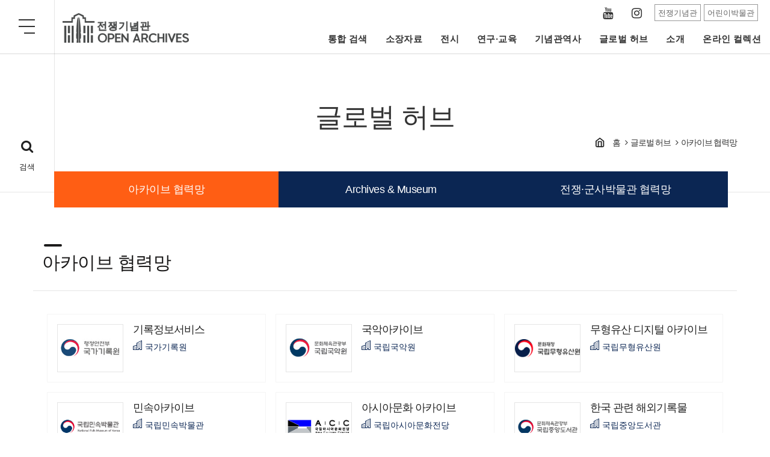

--- FILE ---
content_type: text/html;charset=UTF-8
request_url: https://archives.warmemo.or.kr:8443/glbalhub/dmstcDgtlArchv.do;jsessionid=1789404619951FECAB0066A47824CD62?MID=UM00049
body_size: 121527
content:




<!DOCTYPE html>
<html lang="ko">
<head>
	<meta charset="utf-8">
	<meta name="viewport" content="width=device-width, initial-scale=1.0">
	<meta http-equiv="X-UA-Compatible" content="IE=edge">
	<meta name="description" content="">
	<meta name="author" content="">
	<link rel="icon" href="/assets/images/favicon.png;jsessionid=6411A5A32F72A2CCC03251753E25DE95">
	<!-- Style for pdfObject -->
	<style>
		.pdfobject-container { height: 100rem; border: 0.2rem solid rgba(0,0,0,.1); }
	</style>

	<title>협력기관</title>
	<!-- font CSS -->
	<link href="/assets/fonts/fonts.css;jsessionid=6411A5A32F72A2CCC03251753E25DE95" rel="stylesheet">
	<!-- Bootstrap v3.4.1 CSS -->
	<link href="/assets/css/bootstrap.min.css;jsessionid=6411A5A32F72A2CCC03251753E25DE95" rel="stylesheet">
	<!-- design css style -->
	<link href="/assets/css/design.css;jsessionid=6411A5A32F72A2CCC03251753E25DE95" rel="stylesheet">
	<!-- magnific popup style -->
	<link rel="stylesheet" href="/assets/css/magnific-popup.css;jsessionid=6411A5A32F72A2CCC03251753E25DE95">
	<!-- bxSlider for videoSlider -->
	<link href="/assets/css/jquery.bxslider.min.css;jsessionid=6411A5A32F72A2CCC03251753E25DE95" rel="stylesheet">
	<!-- viewer.js css -->
	<link href="/assets/js/viewerjs/dist/viewer.min.css;jsessionid=6411A5A32F72A2CCC03251753E25DE95" rel="stylesheet">

	<link href="https://vjs.zencdn.net/7.8.4/video-js.css" rel="stylesheet" />
	<!--[if lt IE 9]>
	<script src="/assets/js/html5shiv.min.js;jsessionid=6411A5A32F72A2CCC03251753E25DE95"></script>
	<script src="/assets/js/respond.min.js;jsessionid=6411A5A32F72A2CCC03251753E25DE95"></script>
	<![endif]-->

    <!-- Bootstrap core JavaScript
    ================================================== -->
    <!-- Placed at the end of the document so the pages load faster -->
    <script async src="https://www.googletagmanager.com/gtag/js?id=G-WW0M2EGDPQ"></script>
	<script>
  		window.dataLayer = window.dataLayer || [];
  		function gtag(){dataLayer.push(arguments);}
  		gtag('js', new Date());
  		gtag('config', 'G-WW0M2EGDPQ');
	</script>

    <script src="https://code.jquery.com/jquery-1.12.4.min.js" integrity="sha384-nvAa0+6Qg9clwYCGGPpDQLVpLNn0fRaROjHqs13t4Ggj3Ez50XnGQqc/r8MhnRDZ" crossorigin="anonymous"></script>
    <script>window.jQuery || document.write('<script src="/assets/js/jquery.min.js;jsessionid=6411A5A32F72A2CCC03251753E25DE95"><\/script>')</script>
    <script src="/assets/js/bootstrap.min.js;jsessionid=6411A5A32F72A2CCC03251753E25DE95"></script>
    <!-- design js -->
    <script src="/assets/js/design.js;jsessionid=6411A5A32F72A2CCC03251753E25DE95"></script>
    <!-- common js -->
    <script src="/assets/js/common.js;jsessionid=6411A5A32F72A2CCC03251753E25DE95"></script>
    <!-- sly js -->
    <script src="/assets/js/sly.min.js;jsessionid=6411A5A32F72A2CCC03251753E25DE95"></script>
    <!-- magnific Popup js -->
    <script src="/assets/js/jquery.magnific-popup.min.js;jsessionid=6411A5A32F72A2CCC03251753E25DE95"></script>
    <!-- File Download js -->
    <script src="/assets/js/jquery.fileDownload.js;jsessionid=6411A5A32F72A2CCC03251753E25DE95"></script>
    <!-- jsZip js -->
    <script src="/assets/js/jszip.min.js;jsessionid=6411A5A32F72A2CCC03251753E25DE95"></script>
    <!-- jsZip Utils js -->
    <script src="/assets/js/jszip-utils.min.js;jsessionid=6411A5A32F72A2CCC03251753E25DE95"></script>
    <!-- fileSaver js -->
    <script src="/assets/js/FileSaver.min.js;jsessionid=6411A5A32F72A2CCC03251753E25DE95"></script>
    <!-- pdfobject js -->
    <script src="/assets/js/pdfobject.min.js;jsessionid=6411A5A32F72A2CCC03251753E25DE95"></script>
    <script src="/assets/pdfjs-2.3.200-dist/build/pdf.js;jsessionid=6411A5A32F72A2CCC03251753E25DE95"></script>
    <script src="/assets/pdfjs-2.3.200-dist/web/viewer.js;jsessionid=6411A5A32F72A2CCC03251753E25DE95"></script>
    <!-- printThis.js -->
    <script src="/assets/js/printThis.js;jsessionid=6411A5A32F72A2CCC03251753E25DE95"></script>
    <!-- bxSlider for VideoSlide -->
    <script src="/assets/js/jquery.bxslider.min.js;jsessionid=6411A5A32F72A2CCC03251753E25DE95"></script>
    <!-- fitVid for reSizeVideo -->
    <script src="/assets/js/jquery.fitvids.js;jsessionid=6411A5A32F72A2CCC03251753E25DE95"></script>

    <script src="/assets/js/jquery.bpopup.js;jsessionid=6411A5A32F72A2CCC03251753E25DE95"></script>
    <!-- viewer.js  -->
	<script src="/assets/js/viewerjs/dist/viewer.min.js;jsessionid=6411A5A32F72A2CCC03251753E25DE95"></script>

	<script src="https://vjs.zencdn.net/ie8/1.1.2/videojs-ie8.min.js"></script>
</head>
<body>
    <div class="skip">
        <dl>
            <dt>바로가기메뉴</dt>
            <dd><a href="#header">주요메뉴 바로가기</a></dd>
            <dd><a href="#content">본문바로가기</a></dd>
            <dd><a href="#footer">하단메뉴 바로가기</a></dd>
        </dl>
    </div>
    <div class="wrapper">
        <!-- =========================
            Header
        =========================== -->
        <header id="header" class="header header-transparent">
            <nav class="navbar navbar-expand-lg sticky-navbar">
                <div class="container-fluid">
                    <button class="navbar-toggler btn-fullmenu-toggle" type="button">
                        <span class="menu-lines"><span></span></span>
                    </button>
                    <a class="navbar-brand" href="/index.do;jsessionid=6411A5A32F72A2CCC03251753E25DE95">
                        <img src="/assets/images/logo/logo.png;jsessionid=6411A5A32F72A2CCC03251753E25DE95" class="logo-light" alt="logo">
                        <img src="/assets/images/logo/logo_mobile.png;jsessionid=6411A5A32F72A2CCC03251753E25DE95" class="logo-dark" alt="logo">
                    </a>
                    <a href="#" class="module__btn-search"><i class="fa fa-search"></i><span>검색</span></a>
                    <div class="collapse navbar-collapse" id="mainNavigation">
                        <ul class="navbar-nav">
                            
                                
                                    <li class="nav__item"><a href="/intgsrch/intgsrchArchv.do;jsessionid=6411A5A32F72A2CCC03251753E25DE95?MID=UM00045" class="nav__item-link">통합 검색</a></li>
                                
                            
                                
                            
                                
                            
                                
                                    <li class="nav__item"><a href="/pss/media/pssMediaList.do;jsessionid=6411A5A32F72A2CCC03251753E25DE95?MID=UM00014" class="nav__item-link">소장자료</a></li>
                                
                            
                                
                            
                                
                            
                                
                            
                                
                            
                                
                            
                                
                                    <li class="nav__item"><a href="/exbi/prmn/exbiPrmnList.do;jsessionid=6411A5A32F72A2CCC03251753E25DE95?MID=UM00032" class="nav__item-link">전시</a></li>
                                
                            
                                
                            
                                
                            
                                
                            
                                
                            
                                
                            
                                
                            
                                
                            
                                
                            
                                
                            
                                
                                    <li class="nav__item"><a href="/rsrch/main/rsrchMain.do;jsessionid=6411A5A32F72A2CCC03251753E25DE95?MID=UM00004" class="nav__item-link">연구·교육</a></li>
                                
                            
                                
                            
                                
                            
                                
                            
                                
                            
                                
                            
                                
                            
                                
                                    <li class="nav__item"><a href="/hist/tme/histTmeLineList.do;jsessionid=6411A5A32F72A2CCC03251753E25DE95?MID=UM00026" class="nav__item-link">기념관역사</a></li>
                                
                            
                                
                            
                                
                            
                                
                            
                                
                            
                                
                            
                                
                            
                                
                            
                                
                                    <li class="nav__item"><a href="/glbalhub/dmstcDgtlArchv.do;jsessionid=6411A5A32F72A2CCC03251753E25DE95?MID=UM00049" class="nav__item-link">글로벌 허브</a></li>
                                
                            
                                
                            
                                
                            
                                
                            
                                
                                    <li class="nav__item"><a href="/intrdct/intrdctArchv.do;jsessionid=6411A5A32F72A2CCC03251753E25DE95?MID=UM00028" class="nav__item-link">소개</a></li>
                                
                            
                                
                            
                                
                            
                                
                            
                            <li class="nav__item"><a href="/index.do?menu=online" class="nav__item-link" id="online">온라인 컬렉션</a></li>
                        </ul>
                        <div class="navbar-modules">
                            <ul class="modules__list modules__list-social">
    
                                <li><a href="https://www.youtube.com/channel/UClEbJ_3EMk26pJ3Qun7QRMw?view_as=subscriber" target="_blank" class="module__btn-sns"><span class="icon icn-youtube">YouTube</span></a></li>
                                <li><a href="https://www.instagram.com/warmemorialofkorea" target="_blank" class="module__btn-sns"><span class="icon icn-instagram">Instagram</span></a></li>
    
                            </ul>
                            <ul class="modules__list modules__list-familysite">
                                <li><a href="https://www.warmemo.or.kr" target="_blank" class="module__btn">전쟁기념관</a></li>
                                <li><a href="https://www.warmemo.or.kr/kids" target="_blank" class="module__btn">어린이박물관</a></li>
                            </ul>
                        </div><!-- /.navbar-modules -->
                    </div><!-- /.navbar-collapse -->
                </div><!-- /.container-fluid -->
            </nav><!-- /.navabr -->
        </header><!-- /.Header -->
        <!-- ========================
           page title
        =========================== -->
        <section id="pageTitle" class="page-title"><!-- bg-overlay bg-parallax-->
            <!--div class="bg-img"><img src="/assets/images/background/subheader01.png;jsessionid=6411A5A32F72A2CCC03251753E25DE95" alt=""></div-->
            <div class="container">
                <div class="row">
                    <div class="col-sm-12">
                        <!-- title -->
                        <h1 class="pagetitle__heading">글로벌 허브</h1>
                        <!-- nav path -->
                        <div class="breadcrumb-wrap" aria-label="breadcrumb">
                            <ol class="breadcrumb">
                                <li class="breadcrumb-item"><a href="/index.do;jsessionid=6411A5A32F72A2CCC03251753E25DE95">홈</a></li>
                                
                                    
                                        
                                            <li class="breadcrumb-item"><a href="/glbalhub/dmstcDgtlArchv.do;jsessionid=6411A5A32F72A2CCC03251753E25DE95?MID=UM00049">글로벌 허브</a></li>
                                        
                                        
                                    
                                
                                    
                                        
                                        
                                            <li class="breadcrumb-item active" aria-current="page">아카이브 협력망</li>
                                        
                                    
                                
                            </ol>
                        </div><!--breadcrumb-wrap-->
                    </div><!-- /.col-xl-7 -->
                </div><!-- /.row -->
            </div><!-- /.container -->
        </section><!-- /.page-title -->
        <!-- ========================
           2,3depth sub menu
        =========================== -->
        <div class="navbar-sub">
            <div class="container">
                <!-- 2depth menu -->
                <div class="navbar-2epth-wrap clearfix">
                    <h2 class="current-2depth-title">메뉴 펼쳐보기</h2>
                    <button id="dLabelc" class="btn__menu-more btn__menu-more_1" aria-haspopup="true" aria-expanded="false"><span class="icon icn-ellipsis-h"></span></button>
                    <ul class="nav navbar-nav navbar-sub-menu navbar-sub-menu_1" aria-labelledby="dLabel">
                        
                        
                            
                        
                            
                        
                            
                        
                            
                        
                            
                        
                            
                        
                            
                        
                            
                        
                            
                        
                            
                        
                            
                        
                            
                        
                            
                        
                            
                        
                            
                        
                            
                        
                            
                        
                            
                        
                            
                        
                            
                        
                            
                        
                            
                        
                            
                        
                            
                        
                            
                        
                            
                        
                            
                        
                            
                        
                            
                        
                            
                        
                            
                        
                            
                        
                            
                        
                            
                        
                            
                        
                            
                                <li><a href="/glbalhub/dmstcDgtlArchv.do;jsessionid=6411A5A32F72A2CCC03251753E25DE95?MID=UM00049" class="active">아카이브 협력망</a></li>
                            
                        
                            
                                <li><a href="/glbalhub/ovseaDgtlArchv.do;jsessionid=6411A5A32F72A2CCC03251753E25DE95?MID=UM00050" >Archives & Museum</a></li>
                            
                        
                            
                                <li><a href="/glbalhub/warMryfrCorprNet.do;jsessionid=6411A5A32F72A2CCC03251753E25DE95?MID=UM00051" >전쟁·군사박물관 협력망</a></li>
                            
                        
                            
                        
                            
                        
                            
                        
                            
                        
                    </ul>
                </div><!--navbar-2epth-->
                
                
                
                
                    
                
                    
                
                    
                
                    
                
                    
                
                    
                
                    
                
                    
                
                    
                
                    
                
                    
                
                    
                
                    
                
                    
                
                    
                
                    
                
                    
                
                    
                
                    
                
                    
                
                    
                
                    
                
                    
                
                    
                
                    
                
                    
                
                    
                
                    
                
                    
                
                    
                
                    
                
                    
                
                    
                
                    
                
                    
                
                    
                
                    
                
                    
                
                    
                
                    
                
                    
                
                    
                
                
                
            </div><!-- /.container -->
        </div><!--navbar-sub-->
        <!--------------------------------------------------------
        Start Contents Body
        --------------------------------------------------------->
        

    <!--------------------------------------------------------
    contents subject
    --------------------------------------------------------->
    <div class="page-header">
      <div class="container">
        <h3>아카이브 협력망</h3>
      </div><!--<!--container-->
    </div><!--tabs-wrap-->

    <!--------------------------------------------------------
    Start Contents
    --------------------------------------------------------->
    <main id="content" class="contents">
      <div class="container">
        <!-- container here -->

		<div class="bnr-wrap">
			<ul class="bnr-list">

				<li class="col-xs-12 col-sm-6 col-md-4 bnr-item">
				    <a href="https://www.archives.go.kr/next/viewMain.do" target="_blank" title="새창열림" class="clearfix">
				        <div class="bnr-img"><img src="/assets/images/glbalhub/dmstc/dmstc_1.jpg" alt=""/></div>
				        <div class="bnt-txt">
				            <h4 class="bnr-title">기록정보서비스</h4>
				            <p class="bnr-adr">국가기록원</p>
				        </div>
				    </a>
				</li>
				<li class="col-xs-12 col-sm-6 col-md-4 bnr-item">
				    <a href="http://archive.gugak.go.kr/portal/main" target="_blank" title="새창열림" class="clearfix">
				        <div class="bnr-img"><img src="/assets/images/glbalhub/dmstc/dmstc_2.jpg" alt=""/></div>
				        <div class="bnt-txt">
				            <h4 class="bnr-title">국악아카이브</h4>
				            <p class="bnr-adr">국립국악원</p>
				        </div>
				    </a>
				</li>
				<li class="col-xs-12 col-sm-6 col-md-4 bnr-item">
				    <a href="https://www.iha.go.kr/service/index.nihc" target="_blank" title="새창열림" class="clearfix">
				        <div class="bnr-img"><img src="/assets/images/glbalhub/dmstc/dmstc_3.jpg" alt=""/></div>
				        <div class="bnt-txt">
				            <h4 class="bnr-title">무형유산 디지털 아카이브</h4>
				            <p class="bnr-adr">국립무형유산원</p>
				        </div>
				    </a>
				</li>
				<li class="col-xs-12 col-sm-6 col-md-4 bnr-item">
				    <a href="https://www.nfm.go.kr/user/extra/home/122/totalKeyWord/coll_archive/jsp/LayOutPage.do" target="_blank" title="새창열림" class="clearfix">
				        <div class="bnr-img"><img src="/assets/images/glbalhub/dmstc/dmstc_4.jpg" alt=""/></div>
				        <div class="bnt-txt">
				            <h4 class="bnr-title">민속아카이브</h4>
				            <p class="bnr-adr">국립민속박물관</p>
				        </div>
				    </a>
				</li>
				<li class="col-xs-12 col-sm-6 col-md-4 bnr-item">
				    <a href="http://archive.acc.go.kr/" target="_blank" title="새창열림" class="clearfix">
				        <div class="bnr-img"><img src="/assets/images/glbalhub/dmstc/dmstc_5.jpg" alt=""/></div>
				        <div class="bnt-txt">
				            <h4 class="bnr-title">아시아문화 아카이브</h4>
				            <p class="bnr-adr">국립아시아문화전당</p>
				        </div>
				    </a>
				</li>
				<li class="col-xs-12 col-sm-6 col-md-4 bnr-item">
				    <a href="https://www.nl.go.kr/NL/contents/N20103000000.do" target="_blank" title="새창열림" class="clearfix">
				        <div class="bnr-img"><img src="/assets/images/glbalhub/dmstc/dmstc_6.jpg" alt=""/></div>
				        <div class="bnt-txt">
				            <h4 class="bnr-title">한국 관련 해외기록물</h4>
				            <p class="bnr-adr">국립중앙도서관</p>
				        </div>
				    </a>
				</li>
				<li class="col-xs-12 col-sm-6 col-md-4 bnr-item">
				    <a href="http://archive.history.go.kr/" target="_blank" title="새창열림" class="clearfix">
				        <div class="bnr-img"><img src="/assets/images/glbalhub/dmstc/dmstc_7.jpg" alt=""/></div>
				        <div class="bnt-txt">
				            <h4 class="bnr-title">
				                전자사료관
				            </h4>
				            <p class="bnr-adr">국사편찬위원회</p>
				        </div>
				    </a>
				</li>

				<li class="col-xs-12 col-sm-6 col-md-4 bnr-item">
				    <a href="https://www.heritage.go.kr/heri/idx/index.do" target="_blank" title="새창열림" class="clearfix">
				        <div class="bnr-img"><img src="/assets/images/glbalhub/dmstc/dmstc_9.jpg" alt=""/></div>
				        <div class="bnt-txt">
				            <h4 class="bnr-title">
				                국가문화유산포털
				            </h4>
				            <p class="bnr-adr">문화재청</p>
				        </div>
				    </a>
				</li>

				<li class="col-xs-12 col-sm-6 col-md-4 bnr-item">
				    <a href="https://search.i815.or.kr/" target="_blank" title="새창열림" class="clearfix">
				        <div class="bnr-img"><img src="/assets/images/glbalhub/dmstc/dmstc_10.jpg" alt=""/></div>
				        <div class="bnt-txt">
				            <h4 class="bnr-title">
				                한국독립운동사정보시스템
				            </h4>
				            <p class="bnr-adr">독립기념관</p>
				        </div>
				    </a>
				</li>
				<li class="col-xs-12 col-sm-6 col-md-4 bnr-item">
				    <a href="https://archives.seoul.go.kr/catalog" target="_blank" title="새창열림" class="clearfix">
				        <div class="bnr-img"><img src="/assets/images/glbalhub/dmstc/dmstc_11.jpg" alt=""/></div>
				        <div class="bnt-txt">
				            <h4 class="bnr-title">
				                디지털 아카이브
				            </h4>
				            <p class="bnr-adr">서울기록원</p>
				        </div>
				    </a>
				</li>
				<li class="col-xs-12 col-sm-6 col-md-4 bnr-item">
				    <a href="http://www.yongsan.go.kr/archive/main/ArchiveMain.do" target="_blank" title="새창열림" class="clearfix">
				        <div class="bnr-img"><img src="/assets/images/glbalhub/dmstc/dmstc_12.jpg" alt=""/></div>
				        <div class="bnt-txt">
				            <h4 class="bnr-title">
				                용산도시역사아카이브
				            </h4>
				            <p class="bnr-adr">용산구청</p>
				        </div>
				    </a>
				</li>
				<li class="col-xs-12 col-sm-6 col-md-4 bnr-item">
				    <a href="https://www.changwon.go.kr/archive/" target="_blank" title="새창열림" class="clearfix">
				        <div class="bnr-img"><img src="/assets/images/glbalhub/dmstc/dmstc_13.jpg" alt=""/></div>
				        <div class="bnt-txt">
				            <h4 class="bnr-title">
				                창원 아카이브
				            </h4>
				            <p class="bnr-adr">창원시청</p>
				        </div>
				    </a>
				</li>
				<li class="col-xs-12 col-sm-6 col-md-4 bnr-item">
				    <a href="http://jsg.aks.ac.kr/" target="_blank" title="새창열림" class="clearfix">
				        <div class="bnr-img"><img src="/assets/images/glbalhub/dmstc/dmstc_14.jpg" alt=""/></div>
				        <div class="bnt-txt">
				            <h4 class="bnr-title">
				                한국학 디지털 아카이브
				            </h4>
				            <p class="bnr-adr">한국학중앙연구원</p>
				        </div>
				    </a>
				</li>
				<li class="col-xs-12 col-sm-6 col-md-4 bnr-item">
				    <a href="https://www.koreafilm.or.kr/main" target="_blank" title="새창열림" class="clearfix">
				        <div class="bnr-img"><img src="/assets/images/glbalhub/dmstc/dmstc_15.jpg" alt=""/></div>
				        <div class="bnt-txt">
				            <h4 class="bnr-title">
				                한국영상자료원
				            </h4>
				            <p class="bnr-adr">한국영상자료원</p>
				        </div>
				    </a>
				</li>
				<li class="col-xs-12 col-sm-6 col-md-4 bnr-item">
				    <a href="https://www.kogl.or.kr/index.do" target="_blank" title="새창열림" class="clearfix">
				        <div class="bnr-img"><img src="/assets/images/glbalhub/dmstc/dmstc_16.jpg" alt=""/></div>
				        <div class="bnt-txt">
				            <h4 class="bnr-title">
				                공공누리포털
				            </h4>
				            <p class="bnr-adr">한국문화정보원</p>
				        </div>
				    </a>
				</li>
				<li class="col-xs-12 col-sm-6 col-md-4 bnr-item">
				    <a href="http://archives.knowhow.or.kr/" target="_blank" title="새창열림" class="clearfix">
				        <div class="bnr-img"><img src="/assets/images/glbalhub/dmstc/dmstc_17.jpg" alt=""/></div>
				        <div class="bnt-txt">
				            <h4 class="bnr-title">
				                노무현 사료관
				            </h4>
				            <p class="bnr-adr">노무현재단</p>
				        </div>
				    </a>
				</li>
				<li class="col-xs-12 col-sm-6 col-md-4 bnr-item">
				    <a href="https://www.kdjlibrary.org/archives/s" target="_blank" title="새창열림" class="clearfix">
				        <div class="bnr-img"><img src="/assets/images/glbalhub/dmstc/dmstc_18.jpg" alt=""/></div>
				        <div class="bnt-txt">
				            <h4 class="bnr-title">
				                김대중도서관 Digital Archive
				            </h4>
				            <p class="bnr-adr">김대중도서관</p>
				        </div>
				    </a>
				</li>
				<li class="col-xs-12 col-sm-6 col-md-4 bnr-item">
				    <a href="https://artsandculture.google.com/" target="_blank" title="새창열림" class="clearfix">
				        <div class="bnr-img"><img src="/assets/images/glbalhub/dmstc/dmstc_19.jpg" alt=""/></div>
				        <div class="bnt-txt">
				            <h4 class="bnr-title">
				                Art & Culture
				            </h4>
				            <p class="bnr-adr">구글</p>
				        </div>
				    </a>
				</li>
				<li class="col-xs-12 col-sm-6 col-md-4 bnr-item">
				    <a href="http://www.43archives.or.kr/main.do" target="_blank" title="새창열림" class="clearfix">
				        <div class="bnr-img"><img src="/assets/images/glbalhub/dmstc/dmstc_20.jpg" alt=""/></div>
				        <div class="bnt-txt">
				            <h4 class="bnr-title">
				                제주 4·3 아카이브
				            </h4>
				            <p class="bnr-adr">제주 4·3평화재단</p>
				        </div>
				    </a>
				</li>
				<li class="col-xs-12 col-sm-6 col-md-4 bnr-item">
				    <a href="http://archives.saemaul.or.kr/" target="_blank" title="새창열림" class="clearfix">
				        <div class="bnr-img"><img src="/assets/images/glbalhub/dmstc/dmstc_21.jpg" alt=""/></div>
				        <div class="bnt-txt">
				            <h4 class="bnr-title">
				                새마을운동아카이브
				            </h4>
				            <p class="bnr-adr">새마을운동중앙회</p>
				        </div>
				    </a>
				</li>
				<li class="col-xs-12 col-sm-6 col-md-4 bnr-item">
				    <a href="https://www.daarts.or.kr/" target="_blank" title="새창열림" class="clearfix">
				        <div class="bnr-img"><img src="/assets/images/glbalhub/dmstc/dmstc_22.jpg" alt=""/></div>
				        <div class="bnt-txt">
				            <h4 class="bnr-title">
				                한국예술디지털아카이브
				            </h4>
				            <p class="bnr-adr">아르코예술기록원</p>
				        </div>
				    </a>
				</li>
				<li class="col-xs-12 col-sm-6 col-md-4 bnr-item">
				    <a href="https://www.kf.or.kr/archives/main/main.do" target="_blank" title="새창열림" class="clearfix">
				        <div class="bnr-img"><img src="/assets/images/glbalhub/dmstc/dmstc_23.jpg" alt=""/></div>
				        <div class="bnt-txt">
				            <h4 class="bnr-title">
				                디지털 아카이브
				            </h4>
				            <p class="bnr-adr">한국국제교류재단</p>
				        </div>
				    </a>
				</li>
				<li class="col-xs-12 col-sm-6 col-md-4 bnr-item">
				    <a href="https://www.foto.kr/" target="_blank" title="새창열림" class="clearfix">
				        <div class="bnr-img"><img src="/assets/images/glbalhub/dmstc/dmstc_24.jpg" alt=""/></div>
				        <div class="bnt-txt">
				            <h4 class="bnr-title">
				                청암 아카이브
				            </h4>
				            <p class="bnr-adr">청암사진연구소</p>
				        </div>
				    </a>
				</li>
				<li class="col-xs-12 col-sm-6 col-md-4 bnr-item">
				    <a href="http://www.gacc.co.kr/coding/main.asp" target="_blank" title="새창열림" class="clearfix">
				        <div class="bnr-img"><img src="/assets/images/glbalhub/dmstc/dmstc_25.jpg" alt=""/></div>
				        <div class="bnt-txt">
				            <h4 class="bnr-title">
				                디지털 아카이브
				            </h4>
				            <p class="bnr-adr">경북기록문화연구원</p>
				        </div>
				    </a>
				</li>
				<li class="col-xs-12 col-sm-6 col-md-4 bnr-item">
				    <a href="https://www.archive814.or.kr/" target="_blank" title="새창열림" class="clearfix">
				        <div class="bnr-img"><img src="/assets/images/glbalhub/dmstc/dmstc_26.jpg" alt=""/></div>
				        <div class="bnt-txt">
				            <h4 class="bnr-title">
				                아카이브814
				            </h4>
				            <p class="bnr-adr">일본군위안부문제연구소</p>
				        </div>
				    </a>
				</li>
				<li class="col-xs-12 col-sm-6 col-md-4 bnr-item">
				    <a href="https://www.sfac.or.kr/archive/main.do" target="_blank" title="새창열림" class="clearfix">
				        <div class="bnr-img"><img src="/assets/images/glbalhub/dmstc/dmstc_27.jpg" alt=""/></div>
				        <div class="bnt-txt">
				            <h4 class="bnr-title">
				                서울문화재단 아카이브
				            </h4>
				            <p class="bnr-adr">서울문화재단</p>
				        </div>
				    </a>
				</li>

				<li class="col-xs-12 col-sm-6 col-md-4 bnr-item">
				    <a href="http://www.416memory.org" target="_blank" title="새창열림" class="clearfix">
				        <div class="bnr-img"><img src="/assets/images/glbalhub/dmstc/dmstc_28.png" alt=""/></div>
				        <div class="bnt-txt">
				            <h4 class="bnr-title">
				                4.16 기억저장소
				            </h4>
				            <p class="bnr-adr">4.16 기억저장소</p>
				        </div>
				    </a>
				</li>
				<li class="col-xs-12 col-sm-6 col-md-4 bnr-item">
				    <a href="https://memory.library.kr/" target="_blank" title="새창열림" class="clearfix">
				        <div class="bnr-img"><img src="/assets/images/glbalhub/dmstc/dmstc_29.png" alt=""/></div>
				        <div class="bnt-txt">
				            <h4 class="bnr-title">
				                경기도메모리
				            </h4>
				            <p class="bnr-adr">경기도사이버도서관</p>
				        </div>
				    </a>
				</li>
				<li class="col-xs-12 col-sm-6 col-md-4 bnr-item">
				    <a href="https://kjha.kongju.ac.kr" target="_blank" title="새창열림" class="clearfix">
				        <div class="bnr-img"><img src="/assets/images/glbalhub/dmstc/dmstc_30.png" alt=""/></div>
				        <div class="bnt-txt">
				            <h4 class="bnr-title">
				                공주학아카이브
				            </h4>
				            <p class="bnr-adr">공주학연구원</p>
				        </div>
				    </a>
				</li>
				<li class="col-xs-12 col-sm-6 col-md-4 bnr-item">
				    <a href="https://www.pa.go.kr/portal/com/viewMainPage.do" target="_blank" title="새창열림" class="clearfix">
				        <div class="bnr-img"><img src="/assets/images/glbalhub/dmstc/dmstc_31.png" alt=""/></div>
				        <div class="bnt-txt">
				            <h4 class="bnr-title">
				                대통령기록관
				            </h4>
				            <p class="bnr-adr">대통령기록관</p>
				        </div>
				    </a>
				</li>
				<li class="col-xs-12 col-sm-6 col-md-4 bnr-item">
				    <a href="http://www.much.go.kr" target="_blank" title="새창열림" class="clearfix">
				        <div class="bnr-img"><img src="/assets/images/glbalhub/dmstc/dmstc_32.png" alt=""/></div>
				        <div class="bnt-txt">
				            <h4 class="bnr-title">
				                근현대사아카이브
				            </h4>
				            <p class="bnr-adr">대한민국역사박물관</p>
				        </div>
				    </a>
				</li>
				<li class="col-xs-12 col-sm-6 col-md-4 bnr-item">
				    <a href="https://www.nculture.org/" target="_blank" title="새창열림" class="clearfix">
				        <div class="bnr-img"><img src="/assets/images/glbalhub/dmstc/dmstc_33.png" alt=""/></div>
				        <div class="bnt-txt">
				            <h4 class="bnr-title">지역N문화</h4>
				            <p class="bnr-adr">한국문화원연합회</p>
				        </div>
				    </a>
				</li>				

				<li class="col-xs-12 col-sm-6 col-md-4 bnr-item">
				    <a href="http://photo.518.org/" target="_blank" title="새창열림" class="clearfix">
				        <div class="bnr-img"><img src="/assets/images/glbalhub/dmstc/dmstc_34.jpg" alt=""/></div>
				        <div class="bnt-txt">
				            <h4 class="bnr-title">5.18 사진 아카이브 </h4>
				            <p class="bnr-adr">5.18 기념재단</p>
				        </div>
				    </a>
				</li>
				<li class="col-xs-12 col-sm-6 col-md-4 bnr-item">
				    <a href="https://www.donga.com/archive/newslibrary" target="_blank" title="새창열림" class="clearfix">
				        <div class="bnr-img"><img src="/assets/images/glbalhub/dmstc/dmstc_35.jpg" alt=""/></div>
				        <div class="bnt-txt">
				            <h4 class="bnr-title">동아 디지털 아카이브 </h4>
				            <p class="bnr-adr">동아일보</p>
				        </div>
				    </a>
				</li>
				<li class="col-xs-12 col-sm-6 col-md-4 bnr-item">
				    <a href="http://archive.baekje-heritage.or.kr/" target="_blank" title="새창열림" class="clearfix">
				        <div class="bnr-img"><img src="/assets/images/glbalhub/dmstc/dmstc_36.jpg" alt=""/></div>
				        <div class="bnt-txt">
				            <h4 class="bnr-title">백제역사유적지구 오픈 아카이브</h4>
				            <p class="bnr-adr">백제역사유적지구</p>
				        </div>
				    </a>
				</li>
				<li class="col-xs-12 col-sm-6 col-md-4 bnr-item">
				    <a href="http://e-archive.bscf.or.kr/" target="_blank" title="새창열림" class="clearfix">
				        <div class="bnr-img"><img src="/assets/images/glbalhub/dmstc/dmstc_37.jpg" alt=""/></div>
				        <div class="bnt-txt">
				            <h4 class="bnr-title">부산문화재단 전자 아카이브 </h4>
				            <p class="bnr-adr">부산문화재단</p>
				        </div>
				    </a>
				</li>
				<li class="col-xs-12 col-sm-6 col-md-4 bnr-item">
				    <a href="http://archive.jeam.or.kr" target="_blank" title="새창열림" class="clearfix">
				        <div class="bnr-img"><img src="/assets/images/glbalhub/dmstc/dmstc_38.jpg" alt=""/></div>
				        <div class="bnt-txt">
				            <h4 class="bnr-title">화성 독립운동 아카이브</h4>
				            <p class="bnr-adr">제암리 3.1운동 순국기념관</p>
				        </div>
				    </a>
				</li>
				<li class="col-xs-12 col-sm-6 col-md-4 bnr-item">
				    <a href="http://archive.chungbuk.re.kr/" target="_blank" title="새창열림" class="clearfix">
				        <div class="bnr-img"><img src="/assets/images/glbalhub/dmstc/dmstc_39.jpg" alt=""/></div>
				        <div class="bnt-txt">
				            <h4 class="bnr-title">충북 문화유산 디지털 아카이브 </h4>
				            <p class="bnr-adr">충청북도문화재연구원</p>
				        </div>
				    </a>
				</li>
				<li class="col-xs-12 col-sm-6 col-md-4 bnr-item">
				    <a href="http://archives.ggac.or.kr/" target="_blank" title="새창열림" class="clearfix">
				        <div class="bnr-img"><img src="/assets/images/glbalhub/dmstc/dmstc_40.jpg" alt=""/></div>
				        <div class="bnt-txt">
				            <h4 class="bnr-title">경기 아트센터 아카이브 </h4>
				            <p class="bnr-adr">경기 아트센터</p>
				        </div>
				    </a>
				</li>
				<li class="col-xs-12 col-sm-6 col-md-4 bnr-item">
				    <a href="https://njp.ggcf.kr/%ec%95%84%ec%b9%b4%ec%9d%b4%eb%b8%8c/" target="_blank" title="새창열림" class="clearfix">
				        <div class="bnr-img"><img src="/assets/images/glbalhub/dmstc/dmstc_41.jpg" alt=""/></div>
				        <div class="bnt-txt">
				            <h4 class="bnr-title">백남준 아트센터 아카이브</h4>
				            <p class="bnr-adr">백남준 아트센터</p>
				        </div>
				    </a>
				</li>
				<li class="col-xs-12 col-sm-6 col-md-4 bnr-item">
				    <a href="http://www.knps.or.kr/history/main" target="_blank" title="새창열림" class="clearfix">
				        <div class="bnr-img"><img src="/assets/images/glbalhub/dmstc/dmstc_42.jpg" alt=""/></div>
				        <div class="bnt-txt">
				            <h4 class="bnr-title">국립공원 역사 아카이브 </h4>
				            <p class="bnr-adr">국립공원공단</p>
				        </div>
				    </a>
				</li>
				<li class="col-xs-12 col-sm-6 col-md-4 bnr-item">
				    <a href="https://nl.go.kr/newspaper/index.do" target="_blank" title="새창열림" class="clearfix">
				        <div class="bnr-img"><img src="/assets/images/glbalhub/dmstc/dmstc_43.jpg" alt=""/></div>
				        <div class="bnt-txt">
				            <h4 class="bnr-title">대한민국 신문 아카이브</h4>
				            <p class="bnr-adr">국립중앙도서관</p>
				        </div>
				    </a>
				</li>
				<li class="col-xs-12 col-sm-6 col-md-4 bnr-item">
				    <a href="https://archive.sb.go.kr/" target="_blank" title="새창열림" class="clearfix">
				        <div class="bnr-img"><img src="/assets/images/glbalhub/dmstc/dmstc_44.jpg" alt=""/></div>
				        <div class="bnt-txt">
				            <h4 class="bnr-title">성북마을 아카이브</h4>
				            <p class="bnr-adr">성북문화원</p>
				        </div>
				    </a>
				</li>
				<li class="col-xs-12 col-sm-6 col-md-4 bnr-item">
				    <a href="https://craftmuseum.seoul.go.kr/search/search_info" target="_blank" title="새창열림" class="clearfix">
				        <div class="bnr-img"><img src="/assets/images/glbalhub/dmstc/dmstc_45.jpg" alt=""/></div>
				        <div class="bnt-txt">
				            <h4 class="bnr-title">서울공예박물관 아카이브</h4>
				            <p class="bnr-adr">서울공예박물관</p>
				        </div>
				    </a>
				</li>
				<li class="col-xs-12 col-sm-6 col-md-4 bnr-item">
				    <a href="https://portal.nrich.go.kr/kor/index.do" target="_blank" title="새창열림" class="clearfix">
				        <div class="bnr-img"><img src="/assets/images/glbalhub/dmstc/dmstc_46.jpg" alt=""/></div>
				        <div class="bnt-txt">
				            <h4 class="bnr-title">문화유산 연구지식포털</h4>
				            <p class="bnr-adr">국립문화재연구원</p>
				        </div>
				    </a>
				</li>
				<li class="col-xs-12 col-sm-6 col-md-4 bnr-item">
				    <a href="https://archive.ntok.go.kr/" target="_blank" title="새창열림" class="clearfix">
				        <div class="bnr-img"><img src="/assets/images/glbalhub/dmstc/dmstc_47.jpg" alt=""/></div>
				        <div class="bnt-txt">
				            <h4 class="bnr-title">별별 스테이지</h4>
				            <p class="bnr-adr">국립공연예술박물관</p>
				        </div>
				    </a>
				</li>
				<li class="col-xs-12 col-sm-6 col-md-4 bnr-item">
				    <a href="https://larchiveum.net/" target="_blank" title="새창열림" class="clearfix">
				        <div class="bnr-img"><img src="/assets/images/glbalhub/dmstc/dmstc_48.jpg" alt=""/></div>
				        <div class="bnt-txt">
				            <h4 class="bnr-title">증평기록관 디지털 아카이브</h4>
				            <p class="bnr-adr">증평기록관</p>
				        </div>
				    </a>
				</li>
				<li class="col-xs-12 col-sm-6 col-md-4 bnr-item">
				    <a href="https://gongu.copyright.or.kr/" target="_blank" title="새창열림" class="clearfix">
				        <div class="bnr-img"><img src="/assets/images/glbalhub/dmstc/dmstc_49.jpg" alt=""/></div>
				        <div class="bnt-txt">
				            <h4 class="bnr-title">공유마당</h4>
				            <p class="bnr-adr">한국저작권위원회</p>
				        </div>
				    </a>
				</li>
				<li class="col-xs-12 col-sm-6 col-md-4 bnr-item">
				    <a href="https://db.history.go.kr/" target="_blank" title="새창열림" class="clearfix">
				        <div class="bnr-img"><img src="/assets/images/glbalhub/dmstc/dmstc_50.jpg" alt=""/></div>
				        <div class="bnt-txt">
				            <h4 class="bnr-title">한국사데이터베이스 </h4>
				            <p class="bnr-adr">국사편찬위원회</p>
				        </div>
				    </a>
				</li>
				<li class="col-xs-12 col-sm-6 col-md-4 bnr-item">
				    <a href="https://www.archivecenter.net/tongilhouse" target="_blank" title="새창열림" class="clearfix">
				        <div class="bnr-img"><img src="/assets/images/glbalhub/dmstc/dmstc_51.jpg" alt=""/></div>
				        <div class="bnt-txt">
				            <h4 class="bnr-title">늦봄 문익환 아카이브</h4>
				            <p class="bnr-adr">늦봄문익환사업회</p>
				        </div>
				    </a>
				</li>
				<li class="col-xs-12 col-sm-6 col-md-4 bnr-item">
				    <a href="https://archives.hcroh.org/hcroh" target="_blank" title="새창열림" class="clearfix">
				        <div class="bnr-img"><img src="/assets/images/glbalhub/dmstc/dmstc_52.jpg" alt=""/></div>
				        <div class="bnt-txt">
				            <h4 class="bnr-title">노회찬 아카이브 </h4>
				            <p class="bnr-adr">노회찬 재단</p>
				        </div>
				    </a>
				</li>
				<li class="col-xs-12 col-sm-6 col-md-4 bnr-item">
				    <a href="https://nkinfo.unikorea.go.kr/" target="_blank" title="새창열림" class="clearfix">
				        <div class="bnr-img"><img src="/assets/images/glbalhub/dmstc/dmstc_53.jpg" alt=""/></div>
				        <div class="bnt-txt">
				            <h4 class="bnr-title">북한 정보포털</h4>
				            <p class="bnr-adr">통일부 </p>
				        </div>
				    </a>
				</li>
				<li class="col-xs-12 col-sm-6 col-md-4 bnr-item">
				    <a href="http://map.ngii.go.kr/" target="_blank" title="새창열림" class="clearfix">
				        <div class="bnr-img"><img src="/assets/images/glbalhub/dmstc/dmstc_54.jpg" alt=""/></div>
				        <div class="bnt-txt">
				            <h4 class="bnr-title">국토정보플랫폼</h4>
				            <p class="bnr-adr">국토지리정보원</p>
				        </div>
				    </a>
				</li>
				<li class="col-xs-12 col-sm-6 col-md-4 bnr-item">
				    <a href="https://archivecenter.net/gsvlib" target="_blank" title="새창열림" class="clearfix">
				        <div class="bnr-img"><img src="/assets/images/glbalhub/dmstc/dmstc_55.jpg" alt=""/></div>
				        <div class="bnt-txt">
				            <h4 class="bnr-title">구립 구산동 마을도서관 아카이브</h4>
				            <p class="bnr-adr">구립 구산동 마을도서관</p>
				        </div>
				    </a>
				</li>
				<li class="col-xs-12 col-sm-6 col-md-4 bnr-item">
				    <a href="https://unibook.unikorea.go.kr/" target="_blank" title="새창열림" class="clearfix">
				        <div class="bnr-img"><img src="/assets/images/glbalhub/dmstc/dmstc_56.jpg" alt=""/></div>
				        <div class="bnt-txt">
				            <h4 class="bnr-title">북한자료센터</h4>
				            <p class="bnr-adr">통일부</p>
				        </div>
				    </a>
				</li>
				<li class="col-xs-12 col-sm-6 col-md-4 bnr-item">
				    <a href="https://semaaa.seoul.go.kr/" target="_blank" title="새창열림" class="clearfix">
				        <div class="bnr-img"><img src="/assets/images/glbalhub/dmstc/dmstc_57.jpg" alt=""/></div>
				        <div class="bnt-txt">
				            <h4 class="bnr-title">서울시립 미술 아카이브</h4>
				            <p class="bnr-adr">서울특별시</p>
				        </div>
				    </a>
				</li>					
						
				<li class="col-xs-12 col-sm-6 col-md-4 bnr-item">
				    <a href="https://archives.hangeul.go.kr/" target="_blank" title="새창열림" class="clearfix">
				        <div class="bnr-img"><img src="/assets/images/glbalhub/dmstc/dmstc_59.jpg" alt=""/></div>
				        <div class="bnt-txt">
				            <h4 class="bnr-title">디지털한글박물관</h4>
				            <p class="bnr-adr">국립한글박물관</p>
				        </div>
				    </a>
				</li>					
			</ul>

		</div>
		  <script>
		  	$(document).ready(function(){
		  		$(".bnr-adr").prepend("<svg xmlns='http://www.w3.org/2000/svg' width='16' height='16' fill='currentColor' class='bi bi-building' viewBox='0 0 16 16'><path fill-rule='evenodd' d='M14.763.075A.5.5 0 0 1 15 .5v15a.5.5 0 0 1-.5.5h-3a.5.5 0 0 1-.5-.5V14h-1v1.5a.5.5 0 0 1-.5.5h-9a.5.5 0 0 1-.5-.5V10a.5.5 0 0 1 .342-.474L6 7.64V4.5a.5.5 0 0 1 .276-.447l8-4a.5.5 0 0 1 .487.022zM6 8.694 1 10.36V15h5V8.694zM7 15h2v-1.5a.5.5 0 0 1 .5-.5h2a.5.5 0 0 1 .5.5V15h2V1.309l-7 3.5V15z'/><path d='M2 11h1v1H2v-1zm2 0h1v1H4v-1zm-2 2h1v1H2v-1zm2 0h1v1H4v-1zm4-4h1v1H8V9zm2 0h1v1h-1V9zm-2 2h1v1H8v-1zm2 0h1v1h-1v-1zm2-2h1v1h-1V9zm0 2h1v1h-1v-1zM8 7h1v1H8V7zm2 0h1v1h-1V7zm2 0h1v1h-1V7zM8 5h1v1H8V5zm2 0h1v1h-1V5zm2 0h1v1h-1V5zm0-2h1v1h-1V3z'/></svg> ");
		  	});
		  </script>

      </div><!-- //.end container here-->
    </main>

        <!--------------------------------------------------------
        End Contents Body
        --------------------------------------------------------->
        <!--------------------------------------------------------
        Start Footer
        --------------------------------------------------------->
        <div id="footer" class="footer-bottom">
            <div class="container">
                <ul class="footer-nav cleafix">
                    
                    
                        
                            <li>
                                <a href="/intgsrch/intgsrchArchv.do;jsessionid=6411A5A32F72A2CCC03251753E25DE95?MID=UM00045">통합 검색</a>
                                <ul class="sub-menu">
                                    
                                    
                                        
                                    
                                        
                                            <li><a href="/intgsrch/intgsrchArchv.do;jsessionid=6411A5A32F72A2CCC03251753E25DE95?MID=UM00045">아카이브 검색</a></li>
                                        
                                    
                                        
                                            <li><a href="/intgsrch/intgsrchDrctry.do;jsessionid=6411A5A32F72A2CCC03251753E25DE95?MID=UM00046">디렉토리 검색</a></li>
                                        
                                    
                                        
                                    
                                        
                                    
                                        
                                    
                                        
                                    
                                        
                                    
                                        
                                    
                                        
                                    
                                        
                                    
                                        
                                    
                                        
                                    
                                        
                                    
                                        
                                    
                                        
                                    
                                        
                                    
                                        
                                    
                                        
                                    
                                        
                                    
                                        
                                    
                                        
                                    
                                        
                                    
                                        
                                    
                                        
                                    
                                        
                                    
                                        
                                    
                                        
                                    
                                        
                                    
                                        
                                    
                                        
                                    
                                        
                                    
                                        
                                    
                                        
                                    
                                        
                                    
                                        
                                    
                                        
                                    
                                        
                                    
                                        
                                    
                                        
                                    
                                        
                                    
                                        
                                    
                                </ul>
                            </li>
                        
                    
                        
                    
                        
                    
                        
                            <li>
                                <a href="/pss/media/pssMediaList.do;jsessionid=6411A5A32F72A2CCC03251753E25DE95?MID=UM00014">소장자료</a>
                                <ul class="sub-menu">
                                    
                                    
                                        
                                    
                                        
                                    
                                        
                                    
                                        
                                    
                                        
                                            <li><a href="/pss/media/pssMediaList.do;jsessionid=6411A5A32F72A2CCC03251753E25DE95?MID=UM00014">사진/필름</a></li>
                                        
                                    
                                        
                                            <li><a href="/pss/video/pssVideoList.do;jsessionid=6411A5A32F72A2CCC03251753E25DE95?MID=UM00030">영상/음원</a></li>
                                        
                                    
                                        
                                            <li><a href="/pss/media/pssMediaList.do;jsessionid=6411A5A32F72A2CCC03251753E25DE95?MID=UM00015">유물일반</a></li>
                                        
                                    
                                        
                                            <li><a href="/pss/prsn/pssPrsnList.do;jsessionid=6411A5A32F72A2CCC03251753E25DE95?MID=UM00016">인물</a></li>
                                        
                                    
                                        
                                            <li><a href="/pss/interview/pssInterviewList.do;jsessionid=6411A5A32F72A2CCC03251753E25DE95?MID=UM00017">구술자료</a></li>
                                        
                                    
                                        
                                    
                                        
                                    
                                        
                                    
                                        
                                    
                                        
                                    
                                        
                                    
                                        
                                    
                                        
                                    
                                        
                                    
                                        
                                    
                                        
                                    
                                        
                                    
                                        
                                    
                                        
                                    
                                        
                                    
                                        
                                    
                                        
                                    
                                        
                                    
                                        
                                    
                                        
                                    
                                        
                                    
                                        
                                    
                                        
                                    
                                        
                                    
                                        
                                    
                                        
                                    
                                        
                                    
                                        
                                    
                                        
                                    
                                        
                                    
                                        
                                    
                                        
                                    
                                        
                                    
                                </ul>
                            </li>
                        
                    
                        
                    
                        
                    
                        
                    
                        
                    
                        
                    
                        
                            <li>
                                <a href="/exbi/prmn/exbiPrmnList.do;jsessionid=6411A5A32F72A2CCC03251753E25DE95?MID=UM00032">전시</a>
                                <ul class="sub-menu">
                                    
                                    
                                        
                                    
                                        
                                    
                                        
                                    
                                        
                                    
                                        
                                    
                                        
                                    
                                        
                                    
                                        
                                    
                                        
                                    
                                        
                                    
                                        
                                            <li><a href="/exbi/prmn/exbiPrmnList.do;jsessionid=6411A5A32F72A2CCC03251753E25DE95?MID=UM00032">상설전시</a></li>
                                        
                                    
                                        
                                    
                                        
                                    
                                        
                                    
                                        
                                    
                                        
                                    
                                        
                                    
                                        
                                    
                                        
                                            <li><a href="/exbi/spcl/exbiSpclList.do;jsessionid=6411A5A32F72A2CCC03251753E25DE95?MID=UM00019">특별전시</a></li>
                                        
                                    
                                        
                                    
                                        
                                    
                                        
                                    
                                        
                                    
                                        
                                    
                                        
                                    
                                        
                                    
                                        
                                    
                                        
                                    
                                        
                                    
                                        
                                    
                                        
                                    
                                        
                                    
                                        
                                    
                                        
                                    
                                        
                                    
                                        
                                    
                                        
                                    
                                        
                                    
                                        
                                    
                                        
                                    
                                        
                                    
                                        
                                    
                                </ul>
                            </li>
                        
                    
                        
                    
                        
                    
                        
                    
                        
                    
                        
                    
                        
                    
                        
                    
                        
                    
                        
                    
                        
                            <li>
                                <a href="/rsrch/main/rsrchMain.do;jsessionid=6411A5A32F72A2CCC03251753E25DE95?MID=UM00004">연구·교육</a>
                                <ul class="sub-menu">
                                    
                                    
                                        
                                    
                                        
                                    
                                        
                                    
                                        
                                    
                                        
                                    
                                        
                                    
                                        
                                    
                                        
                                    
                                        
                                    
                                        
                                    
                                        
                                    
                                        
                                    
                                        
                                    
                                        
                                    
                                        
                                    
                                        
                                    
                                        
                                    
                                        
                                    
                                        
                                    
                                        
                                    
                                        
                                            <li><a href="/rsrch/list/rsrchList.do;jsessionid=6411A5A32F72A2CCC03251753E25DE95?MID=UM00020">학예지</a></li>
                                        
                                    
                                        
                                            <li><a href="/rsrch/list/rsrchList.do;jsessionid=6411A5A32F72A2CCC03251753E25DE95?MID=UM00021">도록</a></li>
                                        
                                    
                                        
                                            <li><a href="/rsrch/list/rsrchList.do;jsessionid=6411A5A32F72A2CCC03251753E25DE95?MID=UM00022">학술회의</a></li>
                                        
                                    
                                        
                                            <li><a href="/rsrch/list/rsrchList.do;jsessionid=6411A5A32F72A2CCC03251753E25DE95?MID=UM00023">소장자료집</a></li>
                                        
                                    
                                        
                                            <li><a href="/rsrch/list/rsrchList.do;jsessionid=6411A5A32F72A2CCC03251753E25DE95?MID=UM00024">교육자료</a></li>
                                        
                                    
                                        
                                            <li><a href="/rsrch/list/rsrchList.do;jsessionid=6411A5A32F72A2CCC03251753E25DE95?MID=UM00025">해설자료</a></li>
                                        
                                    
                                        
                                    
                                        
                                    
                                        
                                    
                                        
                                    
                                        
                                    
                                        
                                    
                                        
                                    
                                        
                                    
                                        
                                    
                                        
                                    
                                        
                                    
                                        
                                    
                                        
                                    
                                        
                                    
                                        
                                    
                                        
                                    
                                </ul>
                            </li>
                        
                    
                        
                    
                        
                    
                        
                    
                        
                    
                        
                    
                        
                    
                        
                            <li>
                                <a href="/hist/tme/histTmeLineList.do;jsessionid=6411A5A32F72A2CCC03251753E25DE95?MID=UM00026">기념관역사</a>
                                <ul class="sub-menu">
                                    
                                    
                                        
                                    
                                        
                                    
                                        
                                    
                                        
                                    
                                        
                                    
                                        
                                    
                                        
                                    
                                        
                                    
                                        
                                    
                                        
                                    
                                        
                                    
                                        
                                    
                                        
                                    
                                        
                                    
                                        
                                    
                                        
                                    
                                        
                                    
                                        
                                    
                                        
                                    
                                        
                                    
                                        
                                    
                                        
                                    
                                        
                                    
                                        
                                    
                                        
                                    
                                        
                                    
                                        
                                    
                                        
                                            <li><a href="/hist/tme/histTmeLineList.do;jsessionid=6411A5A32F72A2CCC03251753E25DE95?MID=UM00026">타임라인</a></li>
                                        
                                    
                                        
                                            <li><a href="/hist/event/histEventMain.do;jsessionid=6411A5A32F72A2CCC03251753E25DE95?MID=UM00027">행사이야기</a></li>
                                        
                                    
                                        
                                    
                                        
                                    
                                        
                                    
                                        
                                    
                                        
                                    
                                        
                                    
                                        
                                    
                                        
                                    
                                        
                                    
                                        
                                    
                                        
                                    
                                        
                                    
                                        
                                    
                                </ul>
                            </li>
                        
                    
                        
                    
                        
                    
                        
                    
                        
                    
                        
                    
                        
                    
                        
                    
                        
                            <li>
                                <a href="/glbalhub/dmstcDgtlArchv.do;jsessionid=6411A5A32F72A2CCC03251753E25DE95?MID=UM00049">글로벌 허브</a>
                                <ul class="sub-menu">
                                    
                                    
                                        
                                    
                                        
                                    
                                        
                                    
                                        
                                    
                                        
                                    
                                        
                                    
                                        
                                    
                                        
                                    
                                        
                                    
                                        
                                    
                                        
                                    
                                        
                                    
                                        
                                    
                                        
                                    
                                        
                                    
                                        
                                    
                                        
                                    
                                        
                                    
                                        
                                    
                                        
                                    
                                        
                                    
                                        
                                    
                                        
                                    
                                        
                                    
                                        
                                    
                                        
                                    
                                        
                                    
                                        
                                    
                                        
                                    
                                        
                                    
                                        
                                    
                                        
                                    
                                        
                                    
                                        
                                    
                                        
                                    
                                        
                                            <li><a href="/glbalhub/dmstcDgtlArchv.do;jsessionid=6411A5A32F72A2CCC03251753E25DE95?MID=UM00049">아카이브 협력망</a></li>
                                        
                                    
                                        
                                            <li><a href="/glbalhub/ovseaDgtlArchv.do;jsessionid=6411A5A32F72A2CCC03251753E25DE95?MID=UM00050">Archives & Museum</a></li>
                                        
                                    
                                        
                                            <li><a href="/glbalhub/warMryfrCorprNet.do;jsessionid=6411A5A32F72A2CCC03251753E25DE95?MID=UM00051">전쟁·군사박물관 협력망</a></li>
                                        
                                    
                                        
                                    
                                        
                                    
                                        
                                    
                                        
                                    
                                </ul>
                            </li>
                        
                    
                        
                    
                        
                    
                        
                    
                        
                            <li>
                                <a href="/intrdct/intrdctArchv.do;jsessionid=6411A5A32F72A2CCC03251753E25DE95?MID=UM00028">소개</a>
                                <ul class="sub-menu">
                                    
                                    
                                        
                                    
                                        
                                    
                                        
                                    
                                        
                                    
                                        
                                    
                                        
                                    
                                        
                                    
                                        
                                    
                                        
                                    
                                        
                                    
                                        
                                    
                                        
                                    
                                        
                                    
                                        
                                    
                                        
                                    
                                        
                                    
                                        
                                    
                                        
                                    
                                        
                                    
                                        
                                    
                                        
                                    
                                        
                                    
                                        
                                    
                                        
                                    
                                        
                                    
                                        
                                    
                                        
                                    
                                        
                                    
                                        
                                    
                                        
                                    
                                        
                                    
                                        
                                    
                                        
                                    
                                        
                                    
                                        
                                    
                                        
                                    
                                        
                                    
                                        
                                    
                                        
                                    
                                        
                                            <li><a href="/intrdct/intrdctArchv.do;jsessionid=6411A5A32F72A2CCC03251753E25DE95?MID=UM00028">아카이브 소개</a></li>
                                        
                                    
                                        
                                            <li><a href="/intrdct/intrdctUseMth.do;jsessionid=6411A5A32F72A2CCC03251753E25DE95?MID=UM00029">서비스 이용 방법</a></li>
                                        
                                    
                                        
                                            <li><a href="/intrdct/askCntrData.do;jsessionid=6411A5A32F72A2CCC03251753E25DE95?MID=UM00047">자료 기증 문의</a></li>
                                        
                                    
                                </ul>
                            </li>
                        
                    
                        
                    
                        
                    
                        
                    
                    <li><a target="_blank" href="https://artsandculture.google.com/partner/war-memorial-of-korea?hl=ko" class="nav__item-link">Google Arts & Culture</a></li>
                </ul>
            </div>
        </div><!--footer-bottom-->
        <footer>
            <div class="container-fluid">
                <div class="logo">
                    <a href="/index.do;jsessionid=6411A5A32F72A2CCC03251753E25DE95"><img src="/assets/images/logo/logo_footer.png;jsessionid=6411A5A32F72A2CCC03251753E25DE95" alt="전쟁기념관"></a>
                </div>
                <div class="copyright">
                    <address>
                    04353 서울특별시 용산구 이태원로 29(용산동 1가 8번지)<br>
                    Tel : <a href="tel:02-709-3114">02-709-3224~5 (아카이브 담당자)</a> / Fax : 02-709-3100<br>
                    법인명 : 전쟁기념사업회 / 대표자 : 백승주 / 등록번호 : 106-82-30943
                    </address>
                    <p>© 2020 The War Memorial of Korea All rights reserved.</p>
                </div>
                <ul class="family-site">
                    <li><a href="https://www.warmemo.or.kr" target="_blank"><img src="/assets/images/icons/icon_warmuseum.png;jsessionid=6411A5A32F72A2CCC03251753E25DE95" alt="전쟁기념관"> 전쟁기념관</a></li>
                    <li><a href="https://www.warmemo.or.kr/kids" target="_blank"><img src="/assets/images/icons/icn_child_museum.png;jsessionid=6411A5A32F72A2CCC03251753E25DE95" alt="어린이박물관"> 어린이박물관</a></li>
                	<li><img src="/assets/images/common/img_opentype01.jpg" alt="공공누리 공공저작물 자유이용허락" style="height:40px"/></li>
            
                </ul>
            </div>
        </footer>
        <button id="scrollTopBtn"><i class="fa fa-long-arrow-up"></i></button>
        <!--------------------------------------------------------
        Start Full Menu
        --------------------------------------------------------->
        <div class="fullmenu-wrap toggle-layer-wrap" tabindex="0" data-focus="fullmenu-wrap" data-focus-prev="btn-toggle-layer">
            <div class="container-fluid">
                <ul class="fullmenu-nav">
                    
                    
                        
                            <li>
                                <a href="/intgsrch/intgsrchArchv.do;jsessionid=6411A5A32F72A2CCC03251753E25DE95?MID=UM00045">통합 검색</a>
                                <ul class="sub-menu">
                                    
                                    
                                        
                                    
                                        
                                            <li><a href="/intgsrch/intgsrchArchv.do;jsessionid=6411A5A32F72A2CCC03251753E25DE95?MID=UM00045">아카이브 검색</a></li>
                                        
                                    
                                        
                                            <li><a href="/intgsrch/intgsrchDrctry.do;jsessionid=6411A5A32F72A2CCC03251753E25DE95?MID=UM00046">디렉토리 검색</a></li>
                                        
                                    
                                        
                                    
                                        
                                    
                                        
                                    
                                        
                                    
                                        
                                    
                                        
                                    
                                        
                                    
                                        
                                    
                                        
                                    
                                        
                                    
                                        
                                    
                                        
                                    
                                        
                                    
                                        
                                    
                                        
                                    
                                        
                                    
                                        
                                    
                                        
                                    
                                        
                                    
                                        
                                    
                                        
                                    
                                        
                                    
                                        
                                    
                                        
                                    
                                        
                                    
                                        
                                    
                                        
                                    
                                        
                                    
                                        
                                    
                                        
                                    
                                        
                                    
                                        
                                    
                                        
                                    
                                        
                                    
                                        
                                    
                                        
                                    
                                        
                                    
                                        
                                    
                                        
                                    
                                </ul>
                            </li>
                        
                    
                        
                    
                        
                    
                        
                            <li>
                                <a href="/pss/media/pssMediaList.do;jsessionid=6411A5A32F72A2CCC03251753E25DE95?MID=UM00014">소장자료</a>
                                <ul class="sub-menu">
                                    
                                    
                                        
                                    
                                        
                                    
                                        
                                    
                                        
                                    
                                        
                                            <li><a href="/pss/media/pssMediaList.do;jsessionid=6411A5A32F72A2CCC03251753E25DE95?MID=UM00014">사진/필름</a></li>
                                        
                                    
                                        
                                            <li><a href="/pss/video/pssVideoList.do;jsessionid=6411A5A32F72A2CCC03251753E25DE95?MID=UM00030">영상/음원</a></li>
                                        
                                    
                                        
                                            <li><a href="/pss/media/pssMediaList.do;jsessionid=6411A5A32F72A2CCC03251753E25DE95?MID=UM00015">유물일반</a></li>
                                        
                                    
                                        
                                            <li><a href="/pss/prsn/pssPrsnList.do;jsessionid=6411A5A32F72A2CCC03251753E25DE95?MID=UM00016">인물</a></li>
                                        
                                    
                                        
                                            <li><a href="/pss/interview/pssInterviewList.do;jsessionid=6411A5A32F72A2CCC03251753E25DE95?MID=UM00017">구술자료</a></li>
                                        
                                    
                                        
                                    
                                        
                                    
                                        
                                    
                                        
                                    
                                        
                                    
                                        
                                    
                                        
                                    
                                        
                                    
                                        
                                    
                                        
                                    
                                        
                                    
                                        
                                    
                                        
                                    
                                        
                                    
                                        
                                    
                                        
                                    
                                        
                                    
                                        
                                    
                                        
                                    
                                        
                                    
                                        
                                    
                                        
                                    
                                        
                                    
                                        
                                    
                                        
                                    
                                        
                                    
                                        
                                    
                                        
                                    
                                        
                                    
                                        
                                    
                                        
                                    
                                        
                                    
                                        
                                    
                                </ul>
                            </li>
                        
                    
                        
                    
                        
                    
                        
                    
                        
                    
                        
                    
                        
                            <li>
                                <a href="/exbi/prmn/exbiPrmnList.do;jsessionid=6411A5A32F72A2CCC03251753E25DE95?MID=UM00032">전시</a>
                                <ul class="sub-menu">
                                    
                                    
                                        
                                    
                                        
                                    
                                        
                                    
                                        
                                    
                                        
                                    
                                        
                                    
                                        
                                    
                                        
                                    
                                        
                                    
                                        
                                    
                                        
                                            <li><a href="/exbi/prmn/exbiPrmnList.do;jsessionid=6411A5A32F72A2CCC03251753E25DE95?MID=UM00032">상설전시</a></li>
                                        
                                    
                                        
                                    
                                        
                                    
                                        
                                    
                                        
                                    
                                        
                                    
                                        
                                    
                                        
                                    
                                        
                                            <li><a href="/exbi/spcl/exbiSpclList.do;jsessionid=6411A5A32F72A2CCC03251753E25DE95?MID=UM00019">특별전시</a></li>
                                        
                                    
                                        
                                    
                                        
                                    
                                        
                                    
                                        
                                    
                                        
                                    
                                        
                                    
                                        
                                    
                                        
                                    
                                        
                                    
                                        
                                    
                                        
                                    
                                        
                                    
                                        
                                    
                                        
                                    
                                        
                                    
                                        
                                    
                                        
                                    
                                        
                                    
                                        
                                    
                                        
                                    
                                        
                                    
                                        
                                    
                                        
                                    
                                </ul>
                            </li>
                        
                    
                        
                    
                        
                    
                        
                    
                        
                    
                        
                    
                        
                    
                        
                    
                        
                    
                        
                    
                        
                            <li>
                                <a href="/rsrch/main/rsrchMain.do;jsessionid=6411A5A32F72A2CCC03251753E25DE95?MID=UM00004">연구·교육</a>
                                <ul class="sub-menu">
                                    
                                    
                                        
                                    
                                        
                                    
                                        
                                    
                                        
                                    
                                        
                                    
                                        
                                    
                                        
                                    
                                        
                                    
                                        
                                    
                                        
                                    
                                        
                                    
                                        
                                    
                                        
                                    
                                        
                                    
                                        
                                    
                                        
                                    
                                        
                                    
                                        
                                    
                                        
                                    
                                        
                                    
                                        
                                            <li><a href="/rsrch/list/rsrchList.do;jsessionid=6411A5A32F72A2CCC03251753E25DE95?MID=UM00020">학예지</a></li>
                                        
                                    
                                        
                                            <li><a href="/rsrch/list/rsrchList.do;jsessionid=6411A5A32F72A2CCC03251753E25DE95?MID=UM00021">도록</a></li>
                                        
                                    
                                        
                                            <li><a href="/rsrch/list/rsrchList.do;jsessionid=6411A5A32F72A2CCC03251753E25DE95?MID=UM00022">학술회의</a></li>
                                        
                                    
                                        
                                            <li><a href="/rsrch/list/rsrchList.do;jsessionid=6411A5A32F72A2CCC03251753E25DE95?MID=UM00023">소장자료집</a></li>
                                        
                                    
                                        
                                            <li><a href="/rsrch/list/rsrchList.do;jsessionid=6411A5A32F72A2CCC03251753E25DE95?MID=UM00024">교육자료</a></li>
                                        
                                    
                                        
                                            <li><a href="/rsrch/list/rsrchList.do;jsessionid=6411A5A32F72A2CCC03251753E25DE95?MID=UM00025">해설자료</a></li>
                                        
                                    
                                        
                                    
                                        
                                    
                                        
                                    
                                        
                                    
                                        
                                    
                                        
                                    
                                        
                                    
                                        
                                    
                                        
                                    
                                        
                                    
                                        
                                    
                                        
                                    
                                        
                                    
                                        
                                    
                                        
                                    
                                        
                                    
                                </ul>
                            </li>
                        
                    
                        
                    
                        
                    
                        
                    
                        
                    
                        
                    
                        
                    
                        
                            <li>
                                <a href="/hist/tme/histTmeLineList.do;jsessionid=6411A5A32F72A2CCC03251753E25DE95?MID=UM00026">기념관역사</a>
                                <ul class="sub-menu">
                                    
                                    
                                        
                                    
                                        
                                    
                                        
                                    
                                        
                                    
                                        
                                    
                                        
                                    
                                        
                                    
                                        
                                    
                                        
                                    
                                        
                                    
                                        
                                    
                                        
                                    
                                        
                                    
                                        
                                    
                                        
                                    
                                        
                                    
                                        
                                    
                                        
                                    
                                        
                                    
                                        
                                    
                                        
                                    
                                        
                                    
                                        
                                    
                                        
                                    
                                        
                                    
                                        
                                    
                                        
                                    
                                        
                                            <li><a href="/hist/tme/histTmeLineList.do;jsessionid=6411A5A32F72A2CCC03251753E25DE95?MID=UM00026">타임라인</a></li>
                                        
                                    
                                        
                                            <li><a href="/hist/event/histEventMain.do;jsessionid=6411A5A32F72A2CCC03251753E25DE95?MID=UM00027">행사이야기</a></li>
                                        
                                    
                                        
                                    
                                        
                                    
                                        
                                    
                                        
                                    
                                        
                                    
                                        
                                    
                                        
                                    
                                        
                                    
                                        
                                    
                                        
                                    
                                        
                                    
                                        
                                    
                                        
                                    
                                </ul>
                            </li>
                        
                    
                        
                    
                        
                    
                        
                    
                        
                    
                        
                    
                        
                    
                        
                    
                        
                            <li>
                                <a href="/glbalhub/dmstcDgtlArchv.do;jsessionid=6411A5A32F72A2CCC03251753E25DE95?MID=UM00049">글로벌 허브</a>
                                <ul class="sub-menu">
                                    
                                    
                                        
                                    
                                        
                                    
                                        
                                    
                                        
                                    
                                        
                                    
                                        
                                    
                                        
                                    
                                        
                                    
                                        
                                    
                                        
                                    
                                        
                                    
                                        
                                    
                                        
                                    
                                        
                                    
                                        
                                    
                                        
                                    
                                        
                                    
                                        
                                    
                                        
                                    
                                        
                                    
                                        
                                    
                                        
                                    
                                        
                                    
                                        
                                    
                                        
                                    
                                        
                                    
                                        
                                    
                                        
                                    
                                        
                                    
                                        
                                    
                                        
                                    
                                        
                                    
                                        
                                    
                                        
                                    
                                        
                                    
                                        
                                            <li><a href="/glbalhub/dmstcDgtlArchv.do;jsessionid=6411A5A32F72A2CCC03251753E25DE95?MID=UM00049">아카이브 협력망</a></li>
                                        
                                    
                                        
                                            <li><a href="/glbalhub/ovseaDgtlArchv.do;jsessionid=6411A5A32F72A2CCC03251753E25DE95?MID=UM00050">Archives & Museum</a></li>
                                        
                                    
                                        
                                            <li><a href="/glbalhub/warMryfrCorprNet.do;jsessionid=6411A5A32F72A2CCC03251753E25DE95?MID=UM00051">전쟁·군사박물관 협력망</a></li>
                                        
                                    
                                        
                                    
                                        
                                    
                                        
                                    
                                        
                                    
                                </ul>
                            </li>
                        
                    
                        
                    
                        
                    
                        
                    
                        
                            <li>
                                <a href="/intrdct/intrdctArchv.do;jsessionid=6411A5A32F72A2CCC03251753E25DE95?MID=UM00028">소개</a>
                                <ul class="sub-menu">
                                    
                                    
                                        
                                    
                                        
                                    
                                        
                                    
                                        
                                    
                                        
                                    
                                        
                                    
                                        
                                    
                                        
                                    
                                        
                                    
                                        
                                    
                                        
                                    
                                        
                                    
                                        
                                    
                                        
                                    
                                        
                                    
                                        
                                    
                                        
                                    
                                        
                                    
                                        
                                    
                                        
                                    
                                        
                                    
                                        
                                    
                                        
                                    
                                        
                                    
                                        
                                    
                                        
                                    
                                        
                                    
                                        
                                    
                                        
                                    
                                        
                                    
                                        
                                    
                                        
                                    
                                        
                                    
                                        
                                    
                                        
                                    
                                        
                                    
                                        
                                    
                                        
                                    
                                        
                                    
                                        
                                            <li><a href="/intrdct/intrdctArchv.do;jsessionid=6411A5A32F72A2CCC03251753E25DE95?MID=UM00028">아카이브 소개</a></li>
                                        
                                    
                                        
                                            <li><a href="/intrdct/intrdctUseMth.do;jsessionid=6411A5A32F72A2CCC03251753E25DE95?MID=UM00029">서비스 이용 방법</a></li>
                                        
                                    
                                        
                                            <li><a href="/intrdct/askCntrData.do;jsessionid=6411A5A32F72A2CCC03251753E25DE95?MID=UM00047">자료 기증 문의</a></li>
                                        
                                    
                                </ul>
                            </li>
                        
                    
                        
                    
                        
                    
                        
                    
                    <li><a target="_blank" href="https://artsandculture.google.com/partner/war-memorial-of-korea?hl=ko" class="nav__item-link">Google Arts & Culture</a></li>
                </ul>
            </div>
            <a href="javascript:void();" class="icn-close btn-toggle-layer" data-focus="btn-toggle-layer" data-focus-next="fullmenu-wrap">닫기</a>
        </div><!--fullmenu-wrap-->
        <!--------------------------------------------------------
        Start Search Form
        --------------------------------------------------------->
        <div class="module__search-container" tabindex="0" data-focus="module__search-container" data-focus-prev="close-search">
            <form class="module__search-form" id="intgSearchForm" method="POST" action="/intgsrch/intgsrchArchv.do;jsessionid=6411A5A32F72A2CCC03251753E25DE95?MID=UM00045">
                <h3>통합검색</h3>
                <div class="form-group">
                    <input type="text" class="search__input" name="keyword" placeholder="검색어를 입력하세요." >
                    <a href="javascript:frameIntgSearch();" class="module__search-btn"><i class="fa fa-search"></i></a>
                </div>
                <div class="form-hash">
                </div>
            </form>
            <a href="javascript:void();" class="close-search" data-focus="close-search" data-focus-next="module__search-container"><span>닫기</span></a>
        </div><!-- /.module-search-container -->
    </div><!--/.wrapper-->
    <div class="preloader">
        <div class="three-bounce">
            <div class="one"></div>
            <div class="two"></div>
            <div class="three"></div>
        </div>
    </div>
    <div style="display:none;"></div>
    <script>
        $(document).ready(function() {
            $('img').bind("contextmenu",function(e){
                alert("다운로드 불가능한 자료 입니다.\n문의 바랍니다.");
                return false;
            });
            $('img').bind("selectstart",function(e){
                alert("다운로드 불가능한 자료 입니다.\n문의 바랍니다.");
                return false;
            });
            $('video').bind("contextmenu",function(e){
                alert("다운로드 불가능한 자료 입니다.\n문의 바랍니다.");
                return false;
            });
        });

        document.oncontextmenu=function(){return false;} // 우클릭 방지
        //document.onselectstart=function(){return false;} // 드래그 방지
        //document.ondragstart=function(){return false;} // 선택 방지
        //document.onmousedown=function(){return false;}
    </script>
</body>
</html>


--- FILE ---
content_type: application/javascript
request_url: https://archives.warmemo.or.kr:8443/assets/js/common.js;jsessionid=6411A5A32F72A2CCC03251753E25DE95
body_size: 6532
content:
//공통 Util
const ComUtil = {
	/**
	 * 초기화
	 */
	init : function(){

	},

	/**
	 * Get 요청
	 */
	location : function(_url){
		$(location).attr('href', _url);
	},

	/**
	 * 이미지 뷰어 팝업
	 */
	imageViewer : function(_path){
		$.magnificPopup.open({
			items: {
				src: _path,
			},
			type: 'image',
			closeOnContentClick : true
		});
	},

	/**
	 * Ajax 통신
	 * @param url(required)
	 * @param data
	 * @param callback
	 */
	ajax : function(_options){
		//set parameters
		const _data = ComUtil.getObjValue(_options, "data", "");
		const _async = ComUtil.getObjValue(_options, "async", true);

		//서버와 통신
		$.ajax({
			type: "POST",
			async: _async,
			url: _options["url"],
			data: _data,
			beforeSend: function(){
			},
			complete: function(){
			}
		})
		.done(function(_result){
			if( _options["callback"] ){
				_options.callback(JSON.parse(_result));
			}
		})
		.fail(function(xhr, status, errorThrown) {
			switch(xhr.status){
			case 401:
				alert("The session expires and you are taken to the login page.", function(){ $(location).attr("href", "/index.do"); });
				break;
			case 403:
				alert("You are not authorized for the requested resource.\nPlease contact the administrator.");
				break;
			default :
				alert("An error occurred while communicating with the server.\n" + xhr.status + " - " + status);
			}
		});

	},

	/**
	 * Object Key 값 가져오기
	 * @param obj Object 객체
	 * @param key Object Key값
	 * @param defaultVal 기본값
	 */
	getObjValue : function(obj, key, defaultVal){
		if( ComUtil.isEmpty(obj) )
			return "";

		if( obj[key] !== undefined ){
			return obj[key];
		}
		else{
			return defaultVal !== undefined ? defaultVal : "";
		}
	},

	/**
	 * Empty 여부
	 * @param obj Object 객체(required)
	 */
	isEmpty : function(obj){
		if( obj === undefined
				|| obj === null
				|| (typeof(obj) === "string" && ComUtil.getObjLength(obj) === 0) )
			return true;
		else
			return false;
	},

	/**
	 * Not Empty 여부
	 * @param obj Object 객체(required)
	 */
	isNotEmpty : function(obj){
		return !ComUtil.isEmpty(obj);
	},

	/**
	 * Object 사이즈 반환
	 *
	 * @param obj 자바스크립트 Object
	 */
	getObjLength : function(obj){
		var cnt = 0;
		switch(typeof obj){
		case "number":
			obj = obj.toString();
		case "string":
			cnt = obj.length;
			break;
		default :
			$.each(obj, function(i,d){
				cnt++;
			});
		}

		return cnt;
	},

};

//onload
$(function(){
	/**
	 * 행사이야기 목록-상세 Paging
	 */
	$(".nav-control-year.nav-control-next > a").on("click", function(){
		const currentPageIndex = parseInt($(this).data("page-index"));
		if( currentPageIndex > 1 ) {
			ComUtil.location($(this).data("request-url").concat(currentPageIndex-1));
		} else {
			alert("첫 페이지 입니다.");
		}
	});
	$(".nav-control-year.nav-control-pre > a").on("click", function(){
		const currentPageIndex = parseInt($(this).data("page-index"));
		const currentPageUnit = parseInt($(this).data("page-unit"));
		const totalCount = parseInt($(this).data("total-count"));

		if( totalCount/(currentPageIndex * currentPageUnit) > 1 ) {
			ComUtil.location($(this).data("request-url").concat(currentPageIndex+1));
		} else {
			alert("마지막 페이지 입니다.");
		}
	});
    //검색 Enter Key Submit
    $('#intgSearchForm').find('input[name=keyword]').keydown(function(e){
	    if( e.keyCode == 13 ){
	  	  frameIntgSearch();
	        e.preventDefault();
	    }
    });
    //인기검색어 조회
    $('.module__btn-search').on('click',function(){
        ComUtil.ajax({
            url: "/intgsrch/intgSrchAjaxTop.do",
            callback: function(_result){
                //인기검색어 목록
                const modalSearch = $(".module__search-container div.form-hash");
                modalSearch.empty();
                $.each(_result.topKeywordList, function(idx, val){
                    if( idx > 5 ) return false;
                    modalSearch.append("<span class=\"item\"><a href=\"javascript:clickTopKeyword('"+val+"');\">"+val+"</a><button class=\"btn__del\">삭제</button></span>");
                });
            }
        });
    });
});

//검색 Submit
function frameIntgSearch(){
	  const _keywrdBox = $('#intgSearchForm').find('input[name=keyword]').eq(0);
  if( !$.trim(_keywrdBox.val()).length ){
	  alert("검색어를 입력하세요.");
	  _keywrdBox.focus();
	  return;
  }
  $('#intgSearchForm').submit();
}
//Click 인기검색어
function clickTopKeyword(_keyword){
	$('#intgSearchForm').find('input[name=keyword]').eq(0).val(_keyword);
    $('#intgSearchForm').submit();
}

//이용정보확인 팝업
function Popup(opt){
	var popid = "overlay"+(Math.floor(Math.random()*1000000)+1);
	opt.width = opt.width ? opt.width : 860;
	opt.height = opt.height ? opt.height : 600;
	opt.marginTop = opt.marginTop ? opt.marginTop : 50;
	opt.title = opt.title ? opt.title : 'TITLE';
	opt.escClose ? opt.escClose : true;
	var div = "<div id='element_to_pop_up' class='modal-dialog modal-lg modal-container new_popup'>";
	div += "<div class='wrap_box2'></div></div>";
	var popDiv = $(div);
	$("body").append(popDiv);
	//$("#element_to_pop_up").css("background-color", "white");
	$("#element_to_pop_up").css("width", (opt.width + "px"));
	//$("#element_to_pop_up").css("height", (opt.height + "px"));
	$("#element_to_pop_up").css("margin-top", (opt.marginTop + "px"));

	$(".title_pop").text(opt.title);
	/* $('#element_to_pop_up').slimScroll({
	  height: '600px'
	});   */
    $('#element_to_pop_up').bPopup({
  	 modalClose : true,
  	 closeClass:'b-close', //닫는 클래스
  	 easing: 'easeOutBack',
  	 escClose: opt.escClose,
       contentContainer:'.wrap_box2',
       loadData: opt.data, // 전달할 데이터. {a : "a"}
       loadUrl: opt.url, //Uses jQuery.load(),
		 follow : [false, false], //스크롤해도 따라다니기 여부 x,y
		 zIndex : -1,
		 width : opt.width,
       onOpen: function() {
      	 //열리기전 호출
      	 if (opt.open) opt.open();
  	 },
       onClose: function() {
      	 //닫히고나면 호출
      	 $("#element_to_pop_up").remove();
      	 if (opt.close) opt.close();
      	 // popDiv.remove();
  	 }, loadCallback: function() {
  		 //열리고나서 호출
  	 }
   });
}





--- FILE ---
content_type: application/javascript
request_url: https://archives.warmemo.or.kr:8443/assets/js/viewerjs/dist/viewer.min.js;jsessionid=6411A5A32F72A2CCC03251753E25DE95
body_size: 33208
content:
/*!
 * Viewer.js v1.7.1
 * https://fengyuanchen.github.io/viewerjs
 *
 * Copyright 2015-present Chen Fengyuan
 * Released under the MIT license
 *
 * Date: 2020-09-29T13:45:20.981Z
 */
!function(t,i){"object"==typeof exports&&"undefined"!=typeof module?module.exports=i():"function"==typeof define&&define.amd?define(i):(t="undefined"!=typeof globalThis?globalThis:t||self).Viewer=i()}(this,function(){"use strict";function i(t){return(i="function"==typeof Symbol&&"symbol"==typeof Symbol.iterator?function(t){return typeof t}:function(t){return t&&"function"==typeof Symbol&&t.constructor===Symbol&&t!==Symbol.prototype?"symbol":typeof t})(t)}function s(t,i){for(var e=0;e<i.length;e++){var n=i[e];n.enumerable=n.enumerable||!1,n.configurable=!0,"value"in n&&(n.writable=!0),Object.defineProperty(t,n.key,n)}}function e(i,t){var e,n=Object.keys(i);return Object.getOwnPropertySymbols&&(e=Object.getOwnPropertySymbols(i),t&&(e=e.filter(function(t){return Object.getOwnPropertyDescriptor(i,t).enumerable})),n.push.apply(n,e)),n}function h(n){for(var t=1;t<arguments.length;t++){var s=null!=arguments[t]?arguments[t]:{};t%2?e(Object(s),!0).forEach(function(t){var i,e;i=n,t=s[e=t],e in i?Object.defineProperty(i,e,{value:t,enumerable:!0,configurable:!0,writable:!0}):i[e]=t}):Object.getOwnPropertyDescriptors?Object.defineProperties(n,Object.getOwnPropertyDescriptors(s)):e(Object(s)).forEach(function(t){Object.defineProperty(n,t,Object.getOwnPropertyDescriptor(s,t))})}return n}var o={backdrop:!0,button:!0,navbar:!0,title:!0,toolbar:!0,className:"",container:"body",filter:null,fullscreen:!0,inheritedAttributes:["crossOrigin","decoding","isMap","loading","referrerPolicy","sizes","srcset","useMap"],initialViewIndex:0,inline:!1,interval:5e3,keyboard:!0,loading:!0,loop:!0,minWidth:200,minHeight:100,movable:!0,rotatable:!0,scalable:!0,zoomable:!0,zoomOnTouch:!0,zoomOnWheel:!0,slideOnTouch:!0,toggleOnDblclick:!0,tooltip:!0,transition:!0,zIndex:2015,zIndexInline:0,zoomRatio:.1,minZoomRatio:.01,maxZoomRatio:100,url:"src",ready:null,show:null,shown:null,hide:null,hidden:null,view:null,viewed:null,zoom:null,zoomed:null,play:null,stop:null},t="undefined"!=typeof window&&void 0!==window.document,n=t?window:{},a=!(!t||!n.document.documentElement)&&"ontouchstart"in n.document.documentElement,r=t&&"PointerEvent"in n,g="viewer",l="move",c="switch",u="zoom",m="".concat(g,"-active"),f="".concat(g,"-close"),p="".concat(g,"-fade"),v="".concat(g,"-fixed"),w="".concat(g,"-fullscreen"),d="".concat(g,"-fullscreen-exit"),b="".concat(g,"-hide"),y="".concat(g,"-hide-md-down"),x="".concat(g,"-hide-sm-down"),z="".concat(g,"-hide-xs-down"),k="".concat(g,"-in"),D="".concat(g,"-invisible"),T="".concat(g,"-loading"),I="".concat(g,"-move"),E="".concat(g,"-open"),O="".concat(g,"-show"),S="".concat(g,"-transition"),C="click",L="dblclick",R="dragstart",A="hidden",N="hide",M="keydown",P="load",Y=r?"pointerdown":a?"touchstart":"mousedown",q=r?"pointermove":a?"touchmove":"mousemove",X=r?"pointerup pointercancel":a?"touchend touchcancel":"mouseup",F="ready",W="resize",j="show",H="shown",B="transitionend",V="viewed",U="".concat(g,"Action"),K=/\s\s*/,Z=["zoom-in","zoom-out","one-to-one","reset","prev","play","next","rotate-left","rotate-right","flip-horizontal","flip-vertical"];function $(t){return"string"==typeof t}var _=Number.isNaN||n.isNaN;function G(t){return"number"==typeof t&&!_(t)}function J(t){return void 0===t}function Q(t){return"object"===i(t)&&null!==t}var tt=Object.prototype.hasOwnProperty;function it(t){if(!Q(t))return!1;try{var i=t.constructor,e=i.prototype;return i&&e&&tt.call(e,"isPrototypeOf")}catch(t){return!1}}function et(t){return"function"==typeof t}function nt(i,e){if(i&&et(e))if(Array.isArray(i)||G(i.length))for(var t=i.length,n=0;n<t&&!1!==e.call(i,i[n],n,i);n+=1);else Q(i)&&Object.keys(i).forEach(function(t){e.call(i,i[t],t,i)});return i}var st=Object.assign||function(e){for(var t=arguments.length,i=new Array(1<t?t-1:0),n=1;n<t;n++)i[n-1]=arguments[n];return Q(e)&&0<i.length&&i.forEach(function(i){Q(i)&&Object.keys(i).forEach(function(t){e[t]=i[t]})}),e},ot=/^(?:width|height|left|top|marginLeft|marginTop)$/;function at(t,i){var e=t.style;nt(i,function(t,i){ot.test(i)&&G(t)&&(t+="px"),e[i]=t})}function rt(t,i){return t&&i&&(t.classList?t.classList.contains(i):-1<t.className.indexOf(i))}function ht(t,i){var e;t&&i&&(G(t.length)?nt(t,function(t){ht(t,i)}):t.classList?t.classList.add(i):(e=t.className.trim())?e.indexOf(i)<0&&(t.className="".concat(e," ").concat(i)):t.className=i)}function lt(t,i){t&&i&&(G(t.length)?nt(t,function(t){lt(t,i)}):t.classList?t.classList.remove(i):0<=t.className.indexOf(i)&&(t.className=t.className.replace(i,"")))}function ct(t,i,e){i&&(G(t.length)?nt(t,function(t){ct(t,i,e)}):(e?ht:lt)(t,i))}var ut=/([a-z\d])([A-Z])/g;function dt(t){return t.replace(ut,"$1-$2").toLowerCase()}function mt(t,i){return Q(t[i])?t[i]:t.dataset?t.dataset[i]:t.getAttribute("data-".concat(dt(i)))}function gt(t,i,e){Q(e)?t[i]=e:t.dataset?t.dataset[i]=e:t.setAttribute("data-".concat(dt(i)),e)}var ft,pt,vt=(pt=!1,t&&(ft=!1,Et=function(){},Ot=Object.defineProperty({},"once",{get:function(){return pt=!0,ft},set:function(t){ft=t}}),n.addEventListener("test",Et,Ot),n.removeEventListener("test",Et,Ot)),pt);function wt(e,t,n,i){var s=3<arguments.length&&void 0!==i?i:{},o=n;t.trim().split(K).forEach(function(t){var i;vt||(i=e.listeners)&&i[t]&&i[t][n]&&(o=i[t][n],delete i[t][n],0===Object.keys(i[t]).length&&delete i[t],0===Object.keys(i).length&&delete e.listeners),e.removeEventListener(t,o,s)})}function bt(o,t,a,i){var r=3<arguments.length&&void 0!==i?i:{},h=a;t.trim().split(K).forEach(function(n){var t,s;r.once&&!vt&&(t=o.listeners,h=function(){delete s[n][a],o.removeEventListener(n,h,r);for(var t=arguments.length,i=new Array(t),e=0;e<t;e++)i[e]=arguments[e];a.apply(o,i)},(s=void 0===t?{}:t)[n]||(s[n]={}),s[n][a]&&o.removeEventListener(n,s[n][a],r),s[n][a]=h,o.listeners=s),o.addEventListener(n,h,r)})}function yt(t,i,e,n){var s;return et(Event)&&et(CustomEvent)?s=new CustomEvent(i,h({bubbles:!0,cancelable:!0,detail:e},n)):(s=document.createEvent("CustomEvent")).initCustomEvent(i,!0,!0,e),t.dispatchEvent(s)}function xt(t){var i=t.rotate,e=t.scaleX,n=t.scaleY,s=t.translateX,o=t.translateY,t=[];G(s)&&0!==s&&t.push("translateX(".concat(s,"px)")),G(o)&&0!==o&&t.push("translateY(".concat(o,"px)")),G(i)&&0!==i&&t.push("rotate(".concat(i,"deg)")),G(e)&&1!==e&&t.push("scaleX(".concat(e,")")),G(n)&&1!==n&&t.push("scaleY(".concat(n,")"));t=t.length?t.join(" "):"none";return{WebkitTransform:t,msTransform:t,transform:t}}var zt=n.navigator&&/(Macintosh|iPhone|iPod|iPad).*AppleWebKit/i.test(n.navigator.userAgent);function kt(e,t,i){var n=document.createElement("img");if(e.naturalWidth&&!zt)return i(e.naturalWidth,e.naturalHeight),n;var s=document.body||document.documentElement;return n.onload=function(){i(n.width,n.height),zt||s.removeChild(n)},nt(t.inheritedAttributes,function(t){var i=e.getAttribute(t);null!==i&&n.setAttribute(t,i)}),n.src=e.src,zt||(n.style.cssText="left:0;max-height:none!important;max-width:none!important;min-height:0!important;min-width:0!important;opacity:0;position:absolute;top:0;z-index:-1;",s.appendChild(n)),n}function Dt(t){switch(t){case 2:return z;case 3:return x;case 4:return y;default:return""}}function Tt(t,i){var e=t.pageX,n=t.pageY,t={endX:e,endY:n};return i?t:h({timeStamp:Date.now(),startX:e,startY:n},t)}var It={render:function(){this.initContainer(),this.initViewer(),this.initList(),this.renderViewer()},initBody:function(){var t=this.element.ownerDocument,i=t.body||t.documentElement;this.body=i,this.scrollbarWidth=window.innerWidth-t.documentElement.clientWidth,this.initialBodyPaddingRight=i.style.paddingRight,this.initialBodyComputedPaddingRight=window.getComputedStyle(i).paddingRight},initContainer:function(){this.containerData={width:window.innerWidth,height:window.innerHeight}},initViewer:function(){var t,i=this.options,e=this.parent;i.inline&&(t={width:Math.max(e.offsetWidth,i.minWidth),height:Math.max(e.offsetHeight,i.minHeight)},this.parentData=t),!this.fulled&&t||(t=this.containerData),this.viewerData=st({},t)},renderViewer:function(){this.options.inline&&!this.fulled&&at(this.viewer,this.viewerData)},initList:function(){var r=this,t=this.element,h=this.options,l=this.list,c=[];l.innerHTML="",nt(this.images,function(e,t){var i,n,s=e.src,o=e.alt||($(i=s)?decodeURIComponent(i.replace(/^.*\//,"").replace(/[?&#].*$/,"")):""),a=r.getImageURL(e);(s||a)&&(i=document.createElement("li"),n=document.createElement("img"),nt(h.inheritedAttributes,function(t){var i=e.getAttribute(t);null!==i&&n.setAttribute(t,i)}),n.src=s||a,n.alt=o,n.setAttribute("data-index",t),n.setAttribute("data-original-url",a||s),n.setAttribute("data-viewer-action","view"),n.setAttribute("role","button"),i.appendChild(n),l.appendChild(i),c.push(i))}),nt(this.items=c,function(i){var t=i.firstElementChild;gt(t,"filled",!0),h.loading&&ht(i,T),bt(t,P,function(t){h.loading&&lt(i,T),r.loadImage(t)},{once:!0})}),h.transition&&bt(t,V,function(){ht(l,S)},{once:!0})},renderList:function(t){var i=t||this.index,e=this.items[i].offsetWidth||30,t=e+1;at(this.list,st({width:t*this.length},xt({translateX:(this.viewerData.width-e)/2-t*i})))},resetList:function(){var t=this.list;t.innerHTML="",lt(t,S),at(t,xt({translateX:0}))},initImage:function(o){var t,a=this,r=this.options,i=this.image,e=this.viewerData,n=this.footer.offsetHeight,h=e.width,l=Math.max(e.height-n,n),c=this.imageData||{};this.imageInitializing={abort:function(){t.onload=null}},t=kt(i,r,function(t,i){var e=t/i,n=h,s=l;a.imageInitializing=!1,h<l*e?s=h/e:n=l*e;n={naturalWidth:t,naturalHeight:i,aspectRatio:e,ratio:(n=Math.min(.9*n,t))/t,width:n,height:s=Math.min(.9*s,i),left:(h-n)/2,top:(l-s)/2},s=st({},n);r.rotatable&&(n.rotate=c.rotate||0,s.rotate=0),r.scalable&&(n.scaleX=c.scaleX||1,n.scaleY=c.scaleY||1,s.scaleX=1,s.scaleY=1),a.imageData=n,a.initialImageData=s,o&&o()})},renderImage:function(t){var i,e=this,n=this.image,s=this.imageData;at(n,st({width:s.width,height:s.height,marginLeft:s.left,marginTop:s.top},xt(s))),t&&((this.viewing||this.zooming)&&this.options.transition?(i=function(){e.imageRendering=!1,t()},this.imageRendering={abort:function(){wt(n,B,i)}},bt(n,B,i,{once:!0})):t())},resetImage:function(){var t;(this.viewing||this.viewed)&&(t=this.image,this.viewing&&this.viewing.abort(),t.parentNode.removeChild(t),this.image=null)}},r={bind:function(){var t=this.options,i=this.viewer,e=this.canvas,n=this.element.ownerDocument;bt(i,C,this.onClick=this.click.bind(this)),bt(i,R,this.onDragStart=this.dragstart.bind(this)),bt(e,Y,this.onPointerDown=this.pointerdown.bind(this)),bt(n,q,this.onPointerMove=this.pointermove.bind(this)),bt(n,X,this.onPointerUp=this.pointerup.bind(this)),bt(n,M,this.onKeyDown=this.keydown.bind(this)),bt(window,W,this.onResize=this.resize.bind(this)),t.zoomable&&t.zoomOnWheel&&bt(i,"wheel",this.onWheel=this.wheel.bind(this),{passive:!1,capture:!0}),t.toggleOnDblclick&&bt(e,L,this.onDblclick=this.dblclick.bind(this))},unbind:function(){var t=this.options,i=this.viewer,e=this.canvas,n=this.element.ownerDocument;wt(i,C,this.onClick),wt(i,R,this.onDragStart),wt(e,Y,this.onPointerDown),wt(n,q,this.onPointerMove),wt(n,X,this.onPointerUp),wt(n,M,this.onKeyDown),wt(window,W,this.onResize),t.zoomable&&t.zoomOnWheel&&wt(i,"wheel",this.onWheel,{passive:!1,capture:!0}),t.toggleOnDblclick&&wt(e,L,this.onDblclick)}},t={click:function(t){var i=t.target,e=this.options,n=this.imageData,s=mt(i,U);switch(a&&t.isTrusted&&i===this.canvas&&clearTimeout(this.clickCanvasTimeout),s){case"mix":this.played?this.stop():e.inline?this.fulled?this.exit():this.full():this.hide();break;case"hide":this.hide();break;case"view":this.view(mt(i,"index"));break;case"zoom-in":this.zoom(.1,!0);break;case"zoom-out":this.zoom(-.1,!0);break;case"one-to-one":this.toggle();break;case"reset":this.reset();break;case"prev":this.prev(e.loop);break;case"play":this.play(e.fullscreen);break;case"next":this.next(e.loop);break;case"rotate-left":this.rotate(-90);break;case"rotate-right":this.rotate(90);break;case"flip-horizontal":this.scaleX(-n.scaleX||-1);break;case"flip-vertical":this.scaleY(-n.scaleY||-1);break;default:this.played&&this.stop()}},dblclick:function(t){t.preventDefault(),this.viewed&&t.target===this.image&&(a&&t.isTrusted&&clearTimeout(this.doubleClickImageTimeout),this.toggle())},load:function(){var t=this;this.timeout&&(clearTimeout(this.timeout),this.timeout=!1);var i=this.element,e=this.options,n=this.image,s=this.index,o=this.viewerData;lt(n,D),e.loading&&lt(this.canvas,T),n.style.cssText="height:0;"+"margin-left:".concat(o.width/2,"px;")+"margin-top:".concat(o.height/2,"px;")+"max-width:none!important;position:absolute;width:0;",this.initImage(function(){ct(n,I,e.movable),ct(n,S,e.transition),t.renderImage(function(){t.viewed=!0,t.viewing=!1,et(e.viewed)&&bt(i,V,e.viewed,{once:!0}),yt(i,V,{originalImage:t.images[s],index:s,image:n},{cancelable:!1})})})},loadImage:function(t){var n=t.target,t=n.parentNode,s=t.offsetWidth||30,o=t.offsetHeight||50,a=!!mt(n,"filled");kt(n,this.options,function(t,i){var e=t/i,t=s,i=o;s<o*e?a?t=o*e:i=s/e:a?i=s/e:t=o*e,at(n,st({width:t,height:i},xt({translateX:(s-t)/2,translateY:(o-i)/2})))})},keydown:function(t){var i=this.options;if(this.fulled&&i.keyboard)switch(t.keyCode||t.which||t.charCode){case 27:this.played?this.stop():i.inline?this.fulled&&this.exit():this.hide();break;case 32:this.played&&this.stop();break;case 37:this.prev(i.loop);break;case 38:t.preventDefault(),this.zoom(i.zoomRatio,!0);break;case 39:this.next(i.loop);break;case 40:t.preventDefault(),this.zoom(-i.zoomRatio,!0);break;case 48:case 49:t.ctrlKey&&(t.preventDefault(),this.toggle())}},dragstart:function(t){"img"===t.target.tagName.toLowerCase()&&t.preventDefault()},pointerdown:function(t){var i=this.options,e=this.pointers,n=t.buttons,s=t.button;!this.viewed||this.showing||this.viewing||this.hiding||("mousedown"===t.type||"pointerdown"===t.type&&"mouse"===t.pointerType)&&(G(n)&&1!==n||G(s)&&0!==s||t.ctrlKey)||(t.preventDefault(),t.changedTouches?nt(t.changedTouches,function(t){e[t.identifier]=Tt(t)}):e[t.pointerId||0]=Tt(t),s=!!i.movable&&l,i.zoomOnTouch&&i.zoomable&&1<Object.keys(e).length?s=u:i.slideOnTouch&&("touch"===t.pointerType||"touchstart"===t.type)&&this.isSwitchable()&&(s=c),!i.transition||s!==l&&s!==u||lt(this.image,S),this.action=s)},pointermove:function(t){var i=this.pointers,e=this.action;this.viewed&&e&&(t.preventDefault(),t.changedTouches?nt(t.changedTouches,function(t){st(i[t.identifier]||{},Tt(t,!0))}):st(i[t.pointerId||0]||{},Tt(t,!0)),this.change(t))},pointerup:function(t){var i,e=this,n=this.options,s=this.action,o=this.pointers;t.changedTouches?nt(t.changedTouches,function(t){i=o[t.identifier],delete o[t.identifier]}):(i=o[t.pointerId||0],delete o[t.pointerId||0]),s&&(t.preventDefault(),!n.transition||s!==l&&s!==u||ht(this.image,S),this.action=!1,a&&s!==u&&i&&Date.now()-i.timeStamp<500&&(clearTimeout(this.clickCanvasTimeout),clearTimeout(this.doubleClickImageTimeout),n.toggleOnDblclick&&this.viewed&&t.target===this.image?this.imageClicked?(this.imageClicked=!1,this.doubleClickImageTimeout=setTimeout(function(){yt(e.image,L)},50)):(this.imageClicked=!0,this.doubleClickImageTimeout=setTimeout(function(){e.imageClicked=!1},500)):(this.imageClicked=!1,n.backdrop&&"static"!==n.backdrop&&t.target===this.canvas&&(this.clickCanvasTimeout=setTimeout(function(){yt(e.canvas,C)},50)))))},resize:function(){var i=this;if(this.isShown&&!this.hiding&&(this.fulled&&(this.close(),this.initBody(),this.open()),this.initContainer(),this.initViewer(),this.renderViewer(),this.renderList(),this.viewed&&this.initImage(function(){i.renderImage()}),this.played)){if(this.options.fullscreen&&this.fulled&&!(document.fullscreenElement||document.webkitFullscreenElement||document.mozFullScreenElement||document.msFullscreenElement))return void this.stop();nt(this.player.getElementsByTagName("img"),function(t){bt(t,P,i.loadImage.bind(i),{once:!0}),yt(t,P)})}},wheel:function(t){var i,e,n=this;this.viewed&&(t.preventDefault(),this.wheeling||(this.wheeling=!0,setTimeout(function(){n.wheeling=!1},50),i=Number(this.options.zoomRatio)||.1,e=1,t.deltaY?e=0<t.deltaY?1:-1:t.wheelDelta?e=-t.wheelDelta/120:t.detail&&(e=0<t.detail?1:-1),this.zoom(-e*i,!0,t)))}},Et={show:function(t){var i=0<arguments.length&&void 0!==t&&t,e=this.element,t=this.options;if(t.inline||this.showing||this.isShown||this.showing)return this;if(!this.ready)return this.build(),this.ready&&this.show(i),this;if(et(t.show)&&bt(e,j,t.show,{once:!0}),!1===yt(e,j)||!this.ready)return this;this.hiding&&this.transitioning.abort(),this.showing=!0,this.open();var n,s=this.viewer;return lt(s,b),t.transition&&!i?(n=this.shown.bind(this),this.transitioning={abort:function(){wt(s,B,n),lt(s,k)}},ht(s,S),s.initialOffsetWidth=s.offsetWidth,bt(s,B,n,{once:!0}),ht(s,k)):(ht(s,k),this.shown()),this},hide:function(t){var e=this,i=0<arguments.length&&void 0!==t&&t,n=this.element,t=this.options;if(t.inline||this.hiding||!this.isShown&&!this.showing)return this;if(et(t.hide)&&bt(n,N,t.hide,{once:!0}),!1===yt(n,N))return this;this.showing&&this.transitioning.abort(),this.hiding=!0,this.played?this.stop():this.viewing&&this.viewing.abort();function s(){lt(r,k),e.hidden()}var o,a,r=this.viewer,h=this.image;return t.transition&&!i?(o=function t(i){i&&i.target===r&&(wt(r,B,t),e.hidden())},a=function(){rt(r,S)?(bt(r,B,o),lt(r,k)):s()},this.transitioning={abort:function(){e.viewed&&rt(h,S)?wt(h,B,a):rt(r,S)&&wt(r,B,o)}},this.viewed&&rt(h,S)?(bt(h,B,a,{once:!0}),this.zoomTo(0,!1,!1,!0)):a()):s(),this},view:function(t){var e=this,i=0<arguments.length&&void 0!==t?t:this.options.initialViewIndex,i=Number(i)||0;if(this.hiding||this.played||i<0||i>=this.length||this.viewed&&i===this.index)return this;if(!this.isShown)return this.index=i,this.show();this.viewing&&this.viewing.abort();var n=this.element,s=this.options,o=this.title,a=this.canvas,r=this.items[i],h=r.querySelector("img"),t=mt(h,"originalUrl"),l=h.getAttribute("alt"),c=document.createElement("img");if(nt(s.inheritedAttributes,function(t){var i=h.getAttribute(t);null!==i&&c.setAttribute(t,i)}),c.src=t,c.alt=l,et(s.view)&&bt(n,"view",s.view,{once:!0}),!1===yt(n,"view",{originalImage:this.images[i],index:i,image:c})||!this.isShown||this.hiding||this.played)return this;this.image=c,lt(this.items[this.index],m),ht(r,m),this.viewed=!1,this.index=i,this.imageData={},ht(c,D),s.loading&&ht(a,T),a.innerHTML="",a.appendChild(c),this.renderList(),o.innerHTML="";function u(){var t=e.imageData,i=Array.isArray(s.title)?s.title[1]:s.title;o.innerHTML=$(t=et(i)?i.call(e,c,t):"".concat(l," (").concat(t.naturalWidth," × ").concat(t.naturalHeight,")"))?t.replace(/&(?!amp;|quot;|#39;|lt;|gt;)/g,"&amp;").replace(/"/g,"&quot;").replace(/'/g,"&#39;").replace(/</g,"&lt;").replace(/>/g,"&gt;"):t}var d;return bt(n,V,u,{once:!0}),this.viewing={abort:function(){wt(n,V,u),c.complete?e.imageRendering?e.imageRendering.abort():e.imageInitializing&&e.imageInitializing.abort():(c.src="",wt(c,P,d),e.timeout&&clearTimeout(e.timeout))}},c.complete?this.load():(bt(c,P,d=this.load.bind(this),{once:!0}),this.timeout&&clearTimeout(this.timeout),this.timeout=setTimeout(function(){lt(c,D),e.timeout=!1},1e3)),this},prev:function(t){var i=0<arguments.length&&void 0!==t&&t,t=this.index-1;return t<0&&(t=i?this.length-1:0),this.view(t),this},next:function(t){var i=0<arguments.length&&void 0!==t&&t,e=this.length-1,t=this.index+1;return e<t&&(t=i?0:e),this.view(t),this},move:function(t,i){var e=this.imageData;return this.moveTo(J(t)?t:e.left+Number(t),J(i)?i:e.top+Number(i)),this},moveTo:function(t,i){var e=1<arguments.length&&void 0!==i?i:t,n=this.imageData;return t=Number(t),e=Number(e),this.viewed&&!this.played&&this.options.movable&&(i=!1,G(t)&&(n.left=t,i=!0),G(e)&&(n.top=e,i=!0),i&&this.renderImage()),this},zoom:function(t,i,e){var n=1<arguments.length&&void 0!==i&&i,i=2<arguments.length&&void 0!==e?e:null,e=this.imageData;return t=(t=Number(t))<0?1/(1-t):1+t,this.zoomTo(e.width*t/e.naturalWidth,n,i),this},zoomTo:function(t,i,e,n){var s,o,a,r=this,h=1<arguments.length&&void 0!==i&&i,l=2<arguments.length&&void 0!==e?e:null,c=3<arguments.length&&void 0!==n&&n,u=this.element,d=this.options,m=this.pointers,g=this.imageData,f=g.width,p=g.height,v=g.left,i=g.top,e=g.naturalWidth,n=g.naturalHeight;if(G(t=Math.max(0,t))&&this.viewed&&!this.played&&(c||d.zoomable)){c||(w=Math.max(.01,d.minZoomRatio),b=Math.min(100,d.maxZoomRatio),t=Math.min(Math.max(t,w),b)),l&&.055<=d.zoomRatio&&.95<t&&t<1.05&&(t=1);var c=e*t,w=n*t,b=c-f,n=w-p,y=f/e;if(et(d.zoom)&&bt(u,"zoom",d.zoom,{once:!0}),!1===yt(u,"zoom",{ratio:t,oldRatio:y,originalEvent:l}))return this;this.zooming=!0,l?(e={left:(e=(e=this.viewer).getBoundingClientRect()).left+(window.pageXOffset-document.documentElement.clientLeft),top:e.top+(window.pageYOffset-document.documentElement.clientTop)},m=m&&Object.keys(m).length?(a=o=s=0,nt(m,function(t){var i=t.startX,t=t.startY;s+=i,o+=t,a+=1}),{pageX:s/=a,pageY:o/=a}):{pageX:l.pageX,pageY:l.pageY},g.left-=(m.pageX-e.left-v)/f*b,g.top-=(m.pageY-e.top-i)/p*n):(g.left-=b/2,g.top-=n/2),g.width=c,g.height=w,g.ratio=t,this.renderImage(function(){r.zooming=!1,et(d.zoomed)&&bt(u,"zoomed",d.zoomed,{once:!0}),yt(u,"zoomed",{ratio:t,oldRatio:y,originalEvent:l},{cancelable:!1})}),h&&this.tooltip()}return this},rotate:function(t){return this.rotateTo((this.imageData.rotate||0)+Number(t)),this},rotateTo:function(t){var i=this.imageData;return G(t=Number(t))&&this.viewed&&!this.played&&this.options.rotatable&&(i.rotate=t,this.renderImage()),this},scaleX:function(t){return this.scale(t,this.imageData.scaleY),this},scaleY:function(t){return this.scale(this.imageData.scaleX,t),this},scale:function(t,i){var e=1<arguments.length&&void 0!==i?i:t,n=this.imageData;return t=Number(t),e=Number(e),this.viewed&&!this.played&&this.options.scalable&&(i=!1,G(t)&&(n.scaleX=t,i=!0),G(e)&&(n.scaleY=e,i=!0),i&&this.renderImage()),this},play:function(){var i=this,t=0<arguments.length&&void 0!==arguments[0]&&arguments[0];if(!this.isShown||this.played)return this;var e=this.element,s=this.options;if(et(s.play)&&bt(e,"play",s.play,{once:!0}),!1===yt(e,"play"))return this;var n,o=this.player,a=this.loadImage.bind(this),r=[],h=0,l=0;return this.played=!0,this.onLoadWhenPlay=a,t&&this.requestFullscreen(),ht(o,O),nt(this.items,function(t,i){var e=t.querySelector("img"),n=document.createElement("img");n.src=mt(e,"originalUrl"),n.alt=e.getAttribute("alt"),n.referrerPolicy=e.referrerPolicy,h+=1,ht(n,p),ct(n,S,s.transition),rt(t,m)&&(ht(n,k),l=i),r.push(n),bt(n,P,a,{once:!0}),o.appendChild(n)}),G(s.interval)&&0<s.interval&&(n=function t(){i.playing=setTimeout(function(){lt(r[l],k),ht(r[l=(l+=1)<h?l:0],k),t()},s.interval)},1<h&&n()),this},stop:function(){var i=this;if(!this.played)return this;var t=this.element,e=this.options;if(et(e.stop)&&bt(t,"stop",e.stop,{once:!0}),!1===yt(t,"stop"))return this;t=this.player;return this.played=!1,clearTimeout(this.playing),nt(t.getElementsByTagName("img"),function(t){wt(t,P,i.onLoadWhenPlay)}),lt(t,O),t.innerHTML="",this.exitFullscreen(),this},full:function(){var t=this,i=this.options,e=this.viewer,n=this.image,s=this.list;return!this.isShown||this.played||this.fulled||!i.inline||(this.fulled=!0,this.open(),ht(this.button,d),i.transition&&(lt(s,S),this.viewed&&lt(n,S)),ht(e,v),e.setAttribute("style",""),at(e,{zIndex:i.zIndex}),this.initContainer(),this.viewerData=st({},this.containerData),this.renderList(),this.viewed&&this.initImage(function(){t.renderImage(function(){i.transition&&setTimeout(function(){ht(n,S),ht(s,S)},0)})})),this},exit:function(){var t=this,i=this.options,e=this.viewer,n=this.image,s=this.list;return this.isShown&&!this.played&&this.fulled&&i.inline&&(this.fulled=!1,this.close(),lt(this.button,d),i.transition&&(lt(s,S),this.viewed&&lt(n,S)),lt(e,v),at(e,{zIndex:i.zIndexInline}),this.viewerData=st({},this.parentData),this.renderViewer(),this.renderList(),this.viewed&&this.initImage(function(){t.renderImage(function(){i.transition&&setTimeout(function(){ht(n,S),ht(s,S)},0)})})),this},tooltip:function(){var t=this,i=this.options,e=this.tooltipBox,n=this.imageData;return this.viewed&&!this.played&&i.tooltip&&(e.textContent="".concat(Math.round(100*n.ratio),"%"),this.tooltipping?clearTimeout(this.tooltipping):i.transition?(this.fading&&yt(e,B),ht(e,O),ht(e,p),ht(e,S),e.initialOffsetWidth=e.offsetWidth,ht(e,k)):ht(e,O),this.tooltipping=setTimeout(function(){i.transition?(bt(e,B,function(){lt(e,O),lt(e,p),lt(e,S),t.fading=!1},{once:!0}),lt(e,k),t.fading=!0):lt(e,O),t.tooltipping=!1},1e3)),this},toggle:function(){return 1===this.imageData.ratio?this.zoomTo(this.initialImageData.ratio,!0):this.zoomTo(1,!0),this},reset:function(){return this.viewed&&!this.played&&(this.imageData=st({},this.initialImageData),this.renderImage()),this},update:function(){var i=this,t=this.element,e=this.options,n=this.isImg;if(n&&!t.parentNode)return this.destroy();var s,o=[];return nt(n?[t]:t.querySelectorAll("img"),function(t){et(e.filter)?e.filter.call(i,t)&&o.push(t):i.getImageURL(t)&&o.push(t)}),o.length&&(this.images=o,this.length=o.length,this.ready?(s=[],nt(this.items,function(t,i){var e=t.querySelector("img"),t=o[i];t&&e&&t.src===e.src&&t.alt===e.alt||s.push(i)}),at(this.list,{width:"auto"}),this.initList(),this.isShown&&(this.length?this.viewed&&(0<=(t=s.indexOf(this.index))?(this.viewed=!1,this.view(Math.max(Math.min(this.index-t,this.length-1),0))):ht(this.items[this.index],m)):(this.image=null,this.viewed=!1,this.index=0,this.imageData={},this.canvas.innerHTML="",this.title.innerHTML=""))):this.build()),this},destroy:function(){var t=this.element,i=this.options;return t[g]&&(this.destroyed=!0,this.ready?(this.played&&this.stop(),i.inline?(this.fulled&&this.exit(),this.unbind()):this.isShown?(this.viewing&&(this.imageRendering?this.imageRendering.abort():this.imageInitializing&&this.imageInitializing.abort()),this.hiding&&this.transitioning.abort(),this.hidden()):this.showing&&(this.transitioning.abort(),this.hidden()),this.ready=!1,this.viewer.parentNode.removeChild(this.viewer)):i.inline&&(this.delaying?this.delaying.abort():this.initializing&&this.initializing.abort()),i.inline||wt(t,C,this.onStart),t[g]=void 0),this}},Ot={getImageURL:function(t){var i=this.options.url;return i=$(i)?t.getAttribute(i):et(i)?i.call(this,t):""},open:function(){var t=this.body;ht(t,E),t.style.paddingRight="".concat(this.scrollbarWidth+(parseFloat(this.initialBodyComputedPaddingRight)||0),"px")},close:function(){var t=this.body;lt(t,E),t.style.paddingRight=this.initialBodyPaddingRight},shown:function(){var t=this.element,i=this.options;this.fulled=!0,this.isShown=!0,this.render(),this.bind(),this.showing=!1,et(i.shown)&&bt(t,H,i.shown,{once:!0}),!1!==yt(t,H)&&this.ready&&this.isShown&&!this.hiding&&this.view(this.index)},hidden:function(){var t=this.element,i=this.options;this.fulled=!1,this.viewed=!1,this.isShown=!1,this.close(),this.unbind(),ht(this.viewer,b),this.resetList(),this.resetImage(),this.hiding=!1,this.destroyed||(et(i.hidden)&&bt(t,A,i.hidden,{once:!0}),yt(t,A,null,{cancelable:!1}))},requestFullscreen:function(){var t=this.element.ownerDocument;this.fulled&&!(t.fullscreenElement||t.webkitFullscreenElement||t.mozFullScreenElement||t.msFullscreenElement)&&((t=t.documentElement).requestFullscreen?t.requestFullscreen():t.webkitRequestFullscreen?t.webkitRequestFullscreen(Element.ALLOW_KEYBOARD_INPUT):t.mozRequestFullScreen?t.mozRequestFullScreen():t.msRequestFullscreen&&t.msRequestFullscreen())},exitFullscreen:function(){var t=this.element.ownerDocument;this.fulled&&(t.fullscreenElement||t.webkitFullscreenElement||t.mozFullScreenElement||t.msFullscreenElement)&&(t.exitFullscreen?t.exitFullscreen():t.webkitExitFullscreen?t.webkitExitFullscreen():t.mozCancelFullScreen?t.mozCancelFullScreen():t.msExitFullscreen&&t.msExitFullscreen())},change:function(t){var i,o,e=this.options,n=this.pointers,s=n[Object.keys(n)[0]],a=s.endX-s.startX,r=s.endY-s.startY;switch(this.action){case l:this.move(a,r);break;case u:this.zoom((i=h({},s=n),o=[],nt(s,function(s,t){delete i[t],nt(i,function(t){var i=Math.abs(s.startX-t.startX),e=Math.abs(s.startY-t.startY),n=Math.abs(s.endX-t.endX),t=Math.abs(s.endY-t.endY),e=Math.sqrt(i*i+e*e),e=(Math.sqrt(n*n+t*t)-e)/e;o.push(e)})}),o.sort(function(t,i){return Math.abs(t)<Math.abs(i)}),o[0]),!1,t);break;case c:this.action="switched";t=Math.abs(a);1<t&&t>Math.abs(r)&&(this.pointers={},1<a?this.prev(e.loop):a<-1&&this.next(e.loop))}nt(n,function(t){t.startX=t.endX,t.startY=t.endY})},isSwitchable:function(){var t=this.imageData,i=this.viewerData;return 1<this.length&&0<=t.left&&0<=t.top&&t.width<=i.width&&t.height<=i.height}},St=n.Viewer,n=function(){function e(t){var i=1<arguments.length&&void 0!==arguments[1]?arguments[1]:{};if(!function(t,i){if(!(t instanceof i))throw new TypeError("Cannot call a class as a function")}(this,e),!t||1!==t.nodeType)throw new Error("The first argument is required and must be an element.");this.element=t,this.options=st({},o,it(i)&&i),this.action=!1,this.fading=!1,this.fulled=!1,this.hiding=!1,this.imageClicked=!1,this.imageData={},this.index=this.options.initialViewIndex,this.isImg=!1,this.isShown=!1,this.length=0,this.played=!1,this.playing=!1,this.pointers={},this.ready=!1,this.showing=!1,this.timeout=!1,this.tooltipping=!1,this.viewed=!1,this.viewing=!1,this.wheeling=!1,this.zooming=!1,this.init()}var t,i,n;return t=e,n=[{key:"noConflict",value:function(){return window.Viewer=St,e}},{key:"setDefaults",value:function(t){st(o,it(t)&&t)}}],(i=[{key:"init",value:function(){var t,i,e,n,s=this,o=this.element,a=this.options;o[g]||(o[g]=this,t="img"===o.tagName.toLowerCase(),i=[],nt(t?[o]:o.querySelectorAll("img"),function(t){et(a.filter)?a.filter.call(s,t)&&i.push(t):s.getImageURL(t)&&i.push(t)}),this.isImg=t,this.length=i.length,this.images=i,this.initBody(),J(document.createElement(g).style.transition)&&(a.transition=!1),a.inline?(e=0,n=function(){var t;(e+=1)===s.length&&(s.initializing=!1,s.delaying={abort:function(){clearTimeout(t)}},t=setTimeout(function(){s.delaying=!1,s.build()},0))},this.initializing={abort:function(){nt(i,function(t){t.complete||wt(t,P,n)})}},nt(i,function(t){t.complete?n():bt(t,P,n,{once:!0})})):bt(o,C,this.onStart=function(t){t=t.target;"img"!==t.tagName.toLowerCase()||et(a.filter)&&!a.filter.call(s,t)||s.view(s.images.indexOf(t))}))}},{key:"build",value:function(){var t,o,i,e,n,s,a,r,h,l,c,u,d,m;this.ready||(t=this.element,o=this.options,i=t.parentNode,(d=document.createElement("div")).innerHTML='<div class="viewer-container" touch-action="none"><div class="viewer-canvas"></div><div class="viewer-footer"><div class="viewer-title"></div><div class="viewer-toolbar"></div><div class="viewer-navbar"><ul class="viewer-list"></ul></div></div><div class="viewer-tooltip"></div><div role="button" class="viewer-button" data-viewer-action="mix"></div><div class="viewer-player"></div></div>',n=(e=d.querySelector(".".concat(g,"-container"))).querySelector(".".concat(g,"-title")),s=e.querySelector(".".concat(g,"-toolbar")),a=e.querySelector(".".concat(g,"-navbar")),m=e.querySelector(".".concat(g,"-button")),d=e.querySelector(".".concat(g,"-canvas")),this.parent=i,this.viewer=e,this.title=n,this.toolbar=s,this.navbar=a,this.button=m,this.canvas=d,this.footer=e.querySelector(".".concat(g,"-footer")),this.tooltipBox=e.querySelector(".".concat(g,"-tooltip")),this.player=e.querySelector(".".concat(g,"-player")),this.list=e.querySelector(".".concat(g,"-list")),ht(n,o.title?Dt(Array.isArray(o.title)?o.title[0]:o.title):b),ht(a,o.navbar?Dt(o.navbar):b),ct(m,b,!o.button),o.backdrop&&(ht(e,"".concat(g,"-backdrop")),o.inline||"static"===o.backdrop||gt(d,U,"hide")),$(o.className)&&o.className&&o.className.split(K).forEach(function(t){ht(e,t)}),o.toolbar?(r=document.createElement("ul"),h=it(o.toolbar),l=Z.slice(0,3),c=Z.slice(7,9),u=Z.slice(9),h||ht(s,Dt(o.toolbar)),nt(h?o.toolbar:Z,function(t,i){var e=h&&it(t),n=h?dt(i):t,s=e&&!J(t.show)?t.show:t;!s||!o.zoomable&&-1!==l.indexOf(n)||!o.rotatable&&-1!==c.indexOf(n)||!o.scalable&&-1!==u.indexOf(n)||(i=e&&!J(t.size)?t.size:t,e=e&&!J(t.click)?t.click:t,(t=document.createElement("li")).setAttribute("role","button"),ht(t,"".concat(g,"-").concat(n)),et(e)||gt(t,U,n),G(s)&&ht(t,Dt(s)),-1!==["small","large"].indexOf(i)?ht(t,"".concat(g,"-").concat(i)):"play"===n&&ht(t,"".concat(g,"-large")),et(e)&&bt(t,C,e),r.appendChild(t))}),s.appendChild(r)):ht(s,b),o.rotatable||(ht(d=s.querySelectorAll('li[class*="rotate"]'),D),nt(d,function(t){s.appendChild(t)})),o.inline?(ht(m,w),at(e,{zIndex:o.zIndexInline}),"static"===window.getComputedStyle(i).position&&at(i,{position:"relative"}),i.insertBefore(e,t.nextSibling)):(ht(m,f),ht(e,v),ht(e,p),ht(e,b),at(e,{zIndex:o.zIndex}),$(m=o.container)&&(m=t.ownerDocument.querySelector(m)),(m=m||this.body).appendChild(e)),o.inline&&(this.render(),this.bind(),this.isShown=!0),this.ready=!0,et(o.ready)&&bt(t,F,o.ready,{once:!0}),!1!==yt(t,F)?this.ready&&o.inline&&this.view(this.index):this.ready=!1)}}])&&s(t.prototype,i),n&&s(t,n),e}();return st(n.prototype,It,r,t,Et,Ot),n});